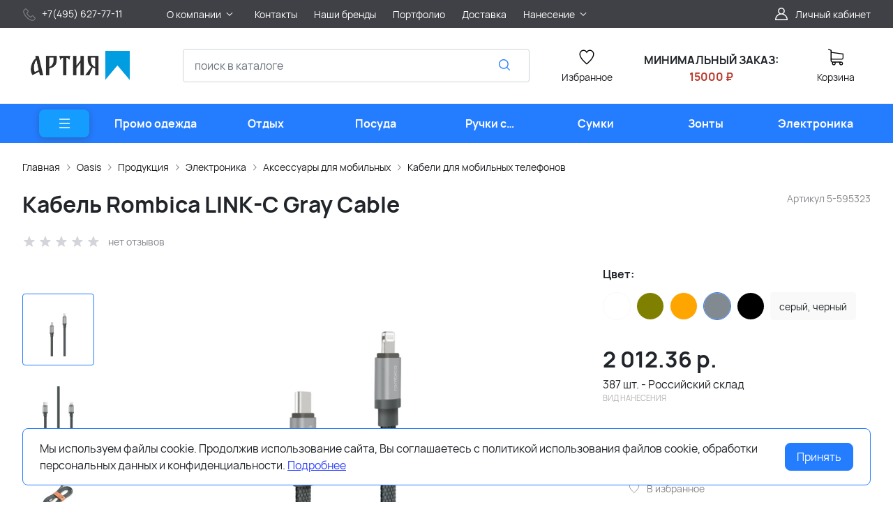

--- FILE ---
content_type: text/html; charset=utf-8
request_url: https://www.artia.ru/product/kabel-rombica-link-c-gray-cable-7434/
body_size: 36581
content:
<!DOCTYPE HTML>
<html  lang="ru">
<head >
<title>Кабель Rombica LINK-C Gray Cable :: Кабели для мобильных телефонов :: Аксессуары для мобильных :: Электроника :: Продукция :: Oasis :: Песочница</title>
<meta http-equiv="X-UA-Compatible" content="IE=Edge" >
<meta http-equiv="Content-type" content="text/html; Charset=utf-8" >
<meta name="keywords" content="Кабель Rombica LINK-C Gray Cable,5-595323,Кабели для мобильных телефонов,Аксессуары для мобильных,Электроника,Продукция,Oasis,Песочница" >
<meta name="description" content="- Плетеная оплетка - Оптимальная длина - Металлические коннекторы - Синхронизация и передача данных - Совместимость с обновлениями лицензионного ПО - Длина 1.5 м" >
<meta name="yandex-verification" content="3965e8a33ccc4111" >
<meta name="google-site-verification" content="JjsizmcJc5VJraq2HPgsd_aIin5O51Rh_Z4KFV2DUak" >
<meta name="yandex-verification" content="d68e444b91791cde" >
<meta name="viewport" content="width=device-width, initial-scale=1, maximum-scale=1" >


<link type="image/png" href="/storage/favicon/e4a022d447aaaf0896849ea870d53e0c.png"  rel="icon">
<link  href="/cache/resource/min_css/1190968251.css?t1625666930"  rel="stylesheet">
<link type="font/woff2" href="/templates/amazing/resource/css/fonts/Manrope-Bold.woff2"  rel="preload" as="font" crossorigin="anonymous">
<link type="font/woff2" href="/templates/amazing/resource/css/fonts/Manrope-Regular.woff2"  rel="preload" as="font" crossorigin="anonymous">
<link  href="/cache/resource/min_css/1754746030.css?t1733482138"  rel="stylesheet">
<link  href="https://www.artia.ru/product/kabel-rombica-link-c-gray-cable-7434/"  rel="canonical">

<script>
    window.global = {"baseLang":"ru","lang":"ru","folder":"","telephonyOffsetBottom":"0","favoriteProducts":[],"compareProducts":[],"cartProducts":[]};
</script>

<script  src="/cache/resource/min_js/3013145343.js?t1665247671"></script>

<script type="application/ld+json">{"@context":"https://schema.org/","@type":"Product","name":"Кабель Rombica LINK-C Gray Cable","description":null,"offers":{"@type":"Offer","price":"2012.36","priceCurrency":"RUB","itemCondition":"https://schema.org/NewCondition","availability":"https://schema.org/InStock"},"brand":{"@type":"Brand","name":"Rombica"},"image":["https://www.artia.ru/storage/photo/resized/xy_1500x1500/a/y4msxkcpd0j4e6w_1a9ba13f.jpg.webp","https://www.artia.ru/storage/photo/resized/xy_1500x1500/c/g6brhibdxtretfd_c67a73ff.jpg.webp","https://www.artia.ru/storage/photo/resized/xy_1500x1500/i/enpcpvc66pzl2ox_8fb530cf.jpg.webp","https://www.artia.ru/storage/photo/resized/xy_1500x1500/f/hpi1wnfsabuwv9a_8e350384.jpg.webp","https://www.artia.ru/storage/photo/resized/xy_1500x1500/b/sac09usg8f50weg_ec7a063e.jpg.webp","https://www.artia.ru/storage/photo/resized/xy_1500x1500/g/ydkfe8hcwzubj5x_743b88e8.jpg.webp","https://www.artia.ru/storage/photo/resized/xy_1500x1500/i/aywnwj3yffw1060_35cd9b27.jpg.webp","https://www.artia.ru/storage/photo/resized/xy_1500x1500/f/s63jabkjcpyi0q6_3504c5d9.jpg.webp"]}</script><script type="application/ld+json">{"@context":"https://schema.org","@type":"BreadcrumbList","itemListElement":[{"@type":"ListItem","position":1,"name":"Главная","item":"https://www.artia.ru/"},{"@type":"ListItem","position":2,"name":"Oasis","item":"https://www.artia.ru/catalog/sand_oasis/"},{"@type":"ListItem","position":3,"name":"Продукция","item":"https://www.artia.ru/catalog/produkciya-31232/"},{"@type":"ListItem","position":4,"name":"Электроника","item":"https://www.artia.ru/catalog/elektronika-28641/"},{"@type":"ListItem","position":5,"name":"Аксессуары для мобильных","item":"https://www.artia.ru/catalog/aksessuary-dlya-mobilnyh-63997/"},{"@type":"ListItem","position":6,"name":"Кабели для мобильных телефонов","item":"https://www.artia.ru/catalog/kabeli-dlya-mobilnyh-telefonov-13322/"}]}</script>
<style>:root {
--theme-primary: #247cff;
--theme-primary-dark: #1337b6;
--theme-primary-light: #149cff;
--theme-primary-very-light: #f3fbff;
--theme-primary-border: #afe2ff;
--theme-primary-btn-text: #ffffff;
--theme-link: #2f44ff;
--theme-link-hover: #247cff;

--theme-menubar-bg: #404147;
--theme-menubar-link: #ffffff;

--theme-footer-bg: #333333;
--theme-subfooter-bg: #1b1b1f;
--theme-footer-link: #ffffff;
--theme-footer-text: #ffffff;
}</style><meta charset="utf-8">
<link rel="apple-touch-icon" sizes="120x120" href="/apple-touch-icon.png">
<link rel="icon" type="image/png" sizes="32x32" href="/favicon-32x32.png">
<link rel="icon" type="image/png" sizes="16x16" href="/favicon-16x16.png">
<link rel="manifest" href="/site.webmanifest">
<link rel="mask-icon" href="/safari-pinned-tab.svg" color="#5bbad5">
<meta name="msapplication-TileColor" content="#da532c">
<meta name="theme-color" content="#ffffff">
<script src="//code.jivo.ru/widget/iRAn1TsqoD" async></script>
</head>
<body class=" container_large" data-sticky-header="sticky_up" >
    

        <header class="head">            <div class="head__inner" >
            
                            
        
        
        <div class="head-bar">
    <div class="container">
                
    <div class="row g-4 align-items-center" >                            
        
        
                
    <div class="col-lg-2" >                            
        
        
                    <ul class="footer-contacts">
            <li>
            <a href="tel:+74956277711">
                <span class="footer-contacts__icon">
                    <img src="/templates/amazing/resource/img/icons/phone.svg" width="20" height="20" loading="lazy" alt="">
                </span>
                <span class="ms-2">+7(495) 627-77-11</span>
            </a>
        </li>
        </ul>
    

    </div>
        
    <div class="d-flex col justify-content-center justify-content-lg-start justify-content-xl-start d-flex" >                            
        
        
                        <ul class="head-bar__menu">
                                <li>
                <a class="head-bar__link" href="#" data-bs-toggle="dropdown" data-bs-reference="parent" >
                    <span>О компании</span>
                                            <svg width="16" height="16" viewBox="0 0 16 16" xmlns="http://www.w3.org/2000/svg">
                            <path fill-rule="evenodd" clip-rule="evenodd"
                                  d="M3.8193 6.14645C4.02237 5.95118 4.35162 5.95118 4.55469 6.14645L8.00033 9.45956L11.446 6.14645C11.649 5.95118 11.9783 5.95118 12.1814 6.14645C12.3844 6.34171 12.3844 6.65829 12.1814 6.85355L8.36802 10.5202C8.16495 10.7155 7.8357 10.7155 7.63263 10.5202L3.8193 6.85355C3.61622 6.65829 3.61622 6.34171 3.8193 6.14645Z"/>
                        </svg>
                                    </a>
                                    <ul class="dropdown-menu head-bar__dropdown">
                                                    <li><a class="dropdown-item" href="/o-kompanii/documents/">Документы</a></li>
                                                    <li><a class="dropdown-item" href="https://www.artia.ru/about/">Наша история</a></li>
                                                    <li><a class="dropdown-item" href="/policy/">Политика конфиденциальности</a></li>
                                            </ul>
                            </li>
                                <li>
                <a class="head-bar__link" href="/contacts/" >
                    <span>Контакты</span>
                                    </a>
                            </li>
                                <li>
                <a class="head-bar__link" href="/brand/all/" >
                    <span>Наши бренды</span>
                                    </a>
                            </li>
                                <li>
                <a class="head-bar__link" href="https://www.instagram.com/artia.ru/" target="_blank">
                    <span>Портфолио</span>
                                    </a>
                            </li>
                                <li>
                <a class="head-bar__link" href="/delivery/" >
                    <span>Доставка</span>
                                    </a>
                            </li>
                                <li>
                <a class="head-bar__link" href="#" data-bs-toggle="dropdown" data-bs-reference="parent" >
                    <span>Нанесение</span>
                                            <svg width="16" height="16" viewBox="0 0 16 16" xmlns="http://www.w3.org/2000/svg">
                            <path fill-rule="evenodd" clip-rule="evenodd"
                                  d="M3.8193 6.14645C4.02237 5.95118 4.35162 5.95118 4.55469 6.14645L8.00033 9.45956L11.446 6.14645C11.649 5.95118 11.9783 5.95118 12.1814 6.14645C12.3844 6.34171 12.3844 6.65829 12.1814 6.85355L8.36802 10.5202C8.16495 10.7155 7.8357 10.7155 7.63263 10.5202L3.8193 6.85355C3.61622 6.65829 3.61622 6.34171 3.8193 6.14645Z"/>
                        </svg>
                                    </a>
                                    <ul class="dropdown-menu head-bar__dropdown">
                                                    <li><a class="dropdown-item" href="https://www.artia.ru/text-print/uv-print/">УФ-Печать</a></li>
                                                    <li><a class="dropdown-item" href="https://www.artia.ru/text-print/screen-printing/">Трафаретная печать</a></li>
                                                    <li><a class="dropdown-item" href="https://www.artia.ru/text-print/uvdtd-uf-dtf-pechat/">УФ-ДТФ печать</a></li>
                                                    <li><a class="dropdown-item" href="https://www.artia.ru/text-print/engraving/">Гравировка</a></li>
                                                    <li><a class="dropdown-item" href="https://www.artia.ru/text-print/dtf-polnocvetnaya-pechat-s-transferom/">ДТФ печать</a></li>
                                                    <li><a class="dropdown-item" href="https://www.artia.ru/text-print/tampo/">Тампопечать</a></li>
                                                    <li><a class="dropdown-item" href="https://www.artia.ru/text-print/stamping/">Тиснение</a></li>
                                                    <li><a class="dropdown-item" href="https://www.artia.ru/text-print/digital-printing/">Цифровая печать</a></li>
                                                    <li><a class="dropdown-item" href="https://www.artia.ru/text-print/schild/">Шильд</a></li>
                                            </ul>
                            </li>
            </ul>

    

    </div>
        
    <div class="d-flex col-2 col-xl-3 justify-content-end d-flex" >                            
        
        
                            <a href="#" class="head-bar__link" data-bs-toggle="dropdown" data-bs-reference="parent">
        <svg width="24" height="24" viewBox="0 0 24 24" fill="none" xmlns="http://www.w3.org/2000/svg">
            <path d="M18.364 13.9275C17.3671 12.9306 16.1774 12.1969 14.8791 11.76C16.0764 10.8752 16.8543 9.45393 16.8543 7.85428C16.8543 5.17762 14.6767 3 12 3C9.32332 3 7.1457 5.17762 7.1457 7.85428C7.1457 9.45396 7.92364 10.8752 9.12089 11.76C7.82264 12.1968 6.63295 12.9306 5.63602 13.9275C3.93618 15.6274 3 17.8875 3 20.2915C3 20.6828 3.31722 21 3.70854 21H20.2915C20.6828 21 21 20.6828 21 20.2915C21 17.8875 20.0639 15.6274 18.364 13.9275ZM8.56285 7.85428C8.56285 5.959 10.1047 4.41712 12.0001 4.41712C13.8954 4.41712 15.4373 5.959 15.4373 7.85428C15.4373 9.74956 13.8954 11.2914 12.0001 11.2914C10.1047 11.2915 8.56285 9.74956 8.56285 7.85428ZM4.44995 19.5829C4.80834 15.7326 8.05769 12.7086 12 12.7086C15.9423 12.7086 19.1917 15.7326 19.5501 19.5829H4.44995Z" />
        </svg>
        <span class="ms-2">Личный кабинет</span>
    </a>
    <ul class="dropdown-menu head-bar__dropdown dropdown-menu-end">
        <li><a class="dropdown-item rs-in-dialog" href="/auth/?referer=%252Fproduct%252Fkabel-rombica-link-c-gray-cable-7434%252F">Вход</a></li>
        <li><a class="dropdown-item rs-in-dialog" href="/register/?referer=%252Fproduct%252Fkabel-rombica-link-c-gray-cable-7434%252F">Регистрация</a></li>
    </ul>

    

    </div>


    </div>

    </div>
</div><div class="head-main">
    <div class="container">
                
    <div class="row gx-3 gy-2 gx-xl-5 align-items-center" >                            
        
        
                
    <div class="col-sm-auto head-logo me-xxl-6" >                            
        
        
                        <div class="text-center">
        <a href="/">
            <img class="logo logo_without-desc"
                 src="/templates/amazing/resource/img/icons/logo_header.png" alt="artia.ru">
        </a>
    </div>

            <div class="ms-4 d-lg-none d-flex">
            
            <a class="head-mob-link" href="tel:+74956277711">
        <img src="/templates/amazing/resource/img/icons/phone-head.svg" alt="Позвонить">
    </a>
            <a class="ms-3 head-mob-link rs-in-dialog" data-href="/affiliate-front-affiliates/">
            <img src="/templates/amazing/resource/img/icons/location.svg" alt="Выбрать город">
        </a>
    </div>
    

    </div>
        
    <div class="col-auto d-none d-lg-block" >                            
        
        
                    
    

    </div>
        
    <div class="d-flex col-12 col-sm align-items-center" >                            
        
        
                    
<form class="head-search rs-search-line" action="/catalog/all/" method="GET">
    <input type="text" class="form-control " placeholder="поиск в каталоге" name="query" value="" autocomplete="off" data-source-url="/catalog-block-searchline/?sldo=ajaxSearchItems&_block_id=1795">
    <div class="head-search__dropdown rs-autocomplete-result"></div>
    <button type="button" class="head-search__clear rs-autocomplete-clear d-none">
        <img src="/templates/amazing/resource/img/icons/close.svg" alt="">
    </button>
    <button class="head-search__btn" type="submit">
        <svg width="24" height="24" viewBox="0 0 24 24" xmlns="http://www.w3.org/2000/svg">
            <path d="M10.8885 4C7.09202 4 4 7.092 4 10.8885C4 14.685 7.09202 17.7771 10.8885 17.7771C12.5475 17.7771 14.0726 17.1894 15.2633 16.2077H15.2703L18.8604 19.8048C19.1207 20.0651 19.5444 20.0651 19.8048 19.8048C20.0651 19.5444 20.0651 19.1276 19.8048 18.8673L16.2008 15.2703C16.2019 15.2681 16.1997 15.2647 16.2008 15.2634C17.1825 14.0727 17.7771 12.5476 17.7771 10.8886C17.7771 7.09207 14.6851 4.00007 10.8885 4.00007L10.8885 4ZM10.8885 5.33327C13.9645 5.33327 16.4438 7.81256 16.4438 10.8885C16.4438 13.9645 13.9645 16.4438 10.8885 16.4438C7.81258 16.4438 5.33327 13.9645 5.33327 10.8885C5.33327 7.81256 7.81258 5.33327 10.8885 5.33327Z"/>
        </svg>
    </button>
</form>
            <a role="button" data-id="offcanvas-menu" data-extra-class="offcanvas-multilevel" class="head-menu d-lg-none offcanvas-open"
   data-load-url="/category/?referer=%2Fproduct%2Fkabel-rombica-link-c-gray-cable-7434%2F">
    <svg width="24" height="24" viewBox="0 0 24 24" xmlns="http://www.w3.org/2000/svg">
        <path fill-rule="evenodd" clip-rule="evenodd"
              d="M4.75 6C4.75 5.58579 5.08579 5.25 5.5 5.25H19.5C19.9142 5.25 20.25 5.58579 20.25 6C20.25 6.41421 19.9142 6.75 19.5 6.75H5.5C5.08579 6.75 4.75 6.41421 4.75 6ZM4.75 12C4.75 11.5858 5.08579 11.25 5.5 11.25H19.5C19.9142 11.25 20.25 11.5858 20.25 12C20.25 12.4142 19.9142 12.75 19.5 12.75H5.5C5.08579 12.75 4.75 12.4142 4.75 12ZM4.75 18C4.75 17.5858 5.08579 17.25 5.5 17.25H19.5C19.9142 17.25 20.25 17.5858 20.25 18C20.25 18.4142 19.9142 18.75 19.5 18.75H5.5C5.08579 18.75 4.75 18.4142 4.75 18Z"/>
    </svg>
</a>
    

    </div>
        
    <div class="col-auto d-none d-lg-block" >                            
        
        
                        
    <a class="head-icon-link rs-favorite-block"
       href="/favorite/" data-favorite-url="/favorite/">
        <span class="position-relative">
            <svg width="24" height="24" viewBox="0 0 24 24" xmlns="http://www.w3.org/2000/svg">
                <path d="M16.5753 1.5C14.7876 1.5 13.1142 2.34796 12 3.76871C10.8858 2.34791 9.2124 1.5 7.42468 1.5C4.15782 1.5 1.5 4.28439 1.5 7.70694C1.5 10.3869 3.02538 13.4868 6.03369 16.9203C8.34882 19.5627 10.8673 21.6086 11.584 22.1727L11.9999 22.5L12.4157 22.1727C13.1324 21.6086 15.651 19.5628 17.9662 16.9204C20.9746 13.4869 22.5 10.387 22.5 7.70694C22.5 4.28439 19.8422 1.5 16.5753 1.5ZM16.9461 15.9395C15.0419 18.1128 12.9931 19.8697 11.9999 20.6794C11.0066 19.8697 8.958 18.1128 7.05374 15.9394C4.32628 12.8264 2.88462 9.97966 2.88462 7.70694C2.88462 5.08429 4.92129 2.95058 7.42468 2.95058C9.07209 2.95058 10.5932 3.89123 11.3945 5.40549L12 6.54981L12.6055 5.40549C13.4067 3.89128 14.9279 2.95058 16.5753 2.95058C19.0787 2.95058 21.1154 5.08424 21.1154 7.70694C21.1154 9.97975 19.6737 12.8265 16.9461 15.9395Z"/>
            </svg>
            <span class="label-count rs-favorite-items-count">0</span>
        </span>
        <div class="mt-2">Избранное</div>
    </a>

    

    </div>
        
    <div class="col-auto d-none d-lg-block" >                            
        
        
                    
            <p style="text-align: center;"><br /><strong>МИНИМАЛЬНЫЙ ЗАКАЗ:</strong><br /><span style="color: #ba372a;"><strong>15000 ₽</strong></span></p>
    

    </div>
        
    <div class="col-auto d-none d-lg-block" >                            
        
        
                    


<a class="cart head-icon-link  rs-cart-block "
   id="rs-cart"
   data-redirect="/cart/">
    <span class="position-relative">
        <svg width="24" height="24" viewBox="0 0 24 24" xmlns="http://www.w3.org/2000/svg">
            <path d="M7.27003 15.5874H20.3143C21.7934 15.5874 23 14.3807 23 12.9016V7.41341C23 7.40855 23 7.39881 23 7.39395C23 7.37935 23 7.36962 23 7.35503C23 7.3453 23 7.33556 22.9951 7.32583C22.9951 7.3161 22.9903 7.30151 22.9903 7.29178C22.9903 7.28204 22.9854 7.27231 22.9854 7.26258C22.9805 7.25285 22.9805 7.24312 22.9757 7.22852C22.9708 7.21879 22.9708 7.20906 22.9659 7.19933C22.9611 7.1896 22.9611 7.17987 22.9562 7.17014C22.9513 7.16041 22.9465 7.15068 22.9416 7.13608C22.9368 7.12635 22.9319 7.11662 22.927 7.11175C22.9222 7.10202 22.9173 7.09229 22.9124 7.08256C22.9076 7.07283 22.9027 7.06797 22.8978 7.05823C22.893 7.0485 22.8832 7.03877 22.8784 7.02904C22.8735 7.01931 22.8686 7.01445 22.8589 7.00471C22.854 6.99498 22.8443 6.99012 22.8394 6.98039C22.8346 6.97066 22.8248 6.96579 22.82 6.95606C22.8151 6.94633 22.8054 6.94146 22.8005 6.9366C22.7908 6.92687 22.7859 6.922 22.7762 6.91227C22.7665 6.90741 22.7616 6.89768 22.7519 6.89281C22.7421 6.88794 22.7324 6.87821 22.7227 6.87335C22.7129 6.86848 22.7081 6.86362 22.6983 6.85875C22.6886 6.85389 22.6789 6.84902 22.6692 6.83929C22.6594 6.83442 22.6497 6.82956 22.64 6.82469C22.6302 6.81983 22.6205 6.81496 22.6108 6.8101C22.601 6.80523 22.5913 6.80037 22.5816 6.7955C22.5718 6.79064 22.5621 6.79063 22.5524 6.78577C22.5427 6.7809 22.5281 6.77604 22.5183 6.77604C22.5086 6.77604 22.4989 6.77117 22.494 6.77117C22.4794 6.76631 22.4697 6.76631 22.4551 6.76631C22.4502 6.76631 22.4453 6.76144 22.4356 6.76144L5.90284 4.47955V2.17333C5.90284 2.149 5.90284 2.12468 5.89798 2.10522C5.89798 2.10035 5.89798 2.09548 5.89311 2.08575C5.89311 2.07116 5.88825 2.05656 5.88825 2.04196C5.88338 2.02737 5.88338 2.01764 5.87852 2.00304C5.87852 1.99331 5.87365 1.98844 5.87365 1.97871C5.86879 1.96412 5.86392 1.94952 5.85905 1.93492C5.85905 1.93006 5.85419 1.92033 5.85419 1.91546C5.84932 1.90087 5.84446 1.89114 5.83473 1.87654C5.82986 1.87167 5.82986 1.86194 5.825 1.85708C5.82013 1.84735 5.81527 1.83762 5.80553 1.82789C5.80067 1.81815 5.7958 1.81329 5.79094 1.80356C5.78607 1.79383 5.78121 1.78896 5.77634 1.77923C5.77148 1.7695 5.76175 1.75977 5.75688 1.75004C5.75202 1.74517 5.74715 1.74031 5.74228 1.73544C5.73255 1.72571 5.72282 1.71598 5.71309 1.70625C5.70823 1.70138 5.70336 1.69652 5.69849 1.69165C5.68876 1.68192 5.67903 1.67219 5.66444 1.66246C5.65957 1.65759 5.64984 1.65273 5.64498 1.64786C5.63524 1.63813 5.62551 1.63327 5.61578 1.62354C5.60119 1.61381 5.58659 1.60407 5.57686 1.59921C5.57199 1.59434 5.56713 1.59434 5.56226 1.58948C5.5428 1.57975 5.51847 1.57002 5.49901 1.56029L1.91318 0.0519994C1.57747 -0.0890984 1.1931 0.0665957 1.052 0.402311C0.910902 0.738027 1.0666 1.1224 1.40231 1.26349L4.58431 2.60636V5.58401V6.05595V9.67584V12.9114V16.9983C4.58431 18.3607 5.60605 19.4894 6.92459 19.6597C6.68618 20.0587 6.54508 20.5258 6.54508 21.022C6.54508 22.4865 7.73711 23.6737 9.19675 23.6737C10.6564 23.6737 11.8484 22.4817 11.8484 21.022C11.8484 20.5355 11.717 20.0733 11.4835 19.6841H17.3901C17.1566 20.0782 17.0252 20.5355 17.0252 21.022C17.0252 22.4865 18.2173 23.6737 19.6769 23.6737C21.1365 23.6737 22.3286 22.4817 22.3286 21.022C22.3286 19.5624 21.1365 18.3704 19.6769 18.3704H7.27003C6.51102 18.3704 5.89798 17.7525 5.89798 16.9983V15.2176C6.29694 15.4511 6.76889 15.5874 7.27003 15.5874ZM10.5396 21.0172C10.5396 21.7567 9.93629 22.3552 9.20161 22.3552C8.46693 22.3552 7.86362 21.7519 7.86362 21.0172C7.86362 20.2825 8.46693 19.6792 9.20161 19.6792C9.93629 19.6792 10.5396 20.2776 10.5396 21.0172ZM21.0198 21.0172C21.0198 21.7567 20.4165 22.3552 19.6818 22.3552C18.9471 22.3552 18.3438 21.7519 18.3438 21.0172C18.3438 20.2825 18.9471 19.6792 19.6818 19.6792C20.4165 19.6792 21.0198 20.2776 21.0198 21.0172ZM20.3143 14.2737H7.27003C6.51102 14.2737 5.89798 13.6558 5.89798 12.9016V9.66611V6.04622V5.80295L21.6863 7.9778V12.8968C21.6863 13.6606 21.0684 14.2737 20.3143 14.2737Z"/>
        </svg>
        <span class="label-count rs-cart-items-count">0</span>
    </span>
    <div class="mt-2">
        <span class="cart__price rs-cart-items-price">0 р.</span>
        <span class="cart__empty-text">Корзина</span>
    </div>
</a>
    

    </div>


    </div>

    </div>
</div><div class="head-catalog d-none d-lg-block">
    <div class="container">
                
                                
        
        
                
    <div class="" >                            
        
        
                    




    <ul class="head-catalog__list">
        <li class="head-catalog__menu-btn">
            <button type="button" class="head-menu dropdown-catalog-btn">
                <svg width="24" height="24" viewBox="0 0 24 24" xmlns="http://www.w3.org/2000/svg">
                    <path fill-rule="evenodd" clip-rule="evenodd"
                          d="M4.75 6C4.75 5.58579 5.08579 5.25 5.5 5.25H19.5C19.9142 5.25 20.25 5.58579 20.25 6C20.25 6.41421 19.9142 6.75 19.5 6.75H5.5C5.08579 6.75 4.75 6.41421 4.75 6ZM4.75 12C4.75 11.5858 5.08579 11.25 5.5 11.25H19.5C19.9142 11.25 20.25 11.5858 20.25 12C20.25 12.4142 19.9142 12.75 19.5 12.75H5.5C5.08579 12.75 4.75 12.4142 4.75 12ZM4.75 18C4.75 17.5858 5.08579 17.25 5.5 17.25H19.5C19.9142 17.25 20.25 17.5858 20.25 18C20.25 18.4142 19.9142 18.75 19.5 18.75H5.5C5.08579 18.75 4.75 18.4142 4.75 18Z"/>
                </svg>
            </button>
        </li>
                                <li class="
    ">
                <a class="head-catalog__link" href="/catalog/promo-odezhda/" 
                   data-bs-toggle="dropdown" data-bs-reference="parent" data-bs-offset="0, 0"><span>Промо одежда</span></a>
                                    <div class="dropdown-menu head-catalog__dropdown">
                        <div class="container">
                            <div class="row g-4 row-cols-3">
                                                                                                    <div><a href="/catalog/futbolki-polo/" >Футболки поло</a></div>
                                                                                                    <div><a href="/catalog/futbolki/" >Футболки</a></div>
                                                                                                    <div><a href="/catalog/kepki-i-beysbolki/" >Кепки и бейсболки</a></div>
                                                                                                    <div><a href="/catalog/vyazanye-komplekty/" >Вязаные комплекты</a></div>
                                                                                                    <div><a href="/catalog/sharfy/" >Шарфы</a></div>
                                                                                                    <div><a href="/catalog/aksessuary/" >Аксессуары</a></div>
                                                                                                    <div><a href="/catalog/tolstovki/" >Толстовки</a></div>
                                                                                                    <div><a href="/catalog/sportivnaya-odezhda/" >Спортивная одежда</a></div>
                                                                                                    <div><a href="/catalog/zhilety/" >Жилеты</a></div>
                                                                                                    <div><a href="/catalog/trikotazhnye-shapki/" >Трикотажные шапки</a></div>
                                                                                                    <div><a href="/catalog/detskaya-odezhda/" >Детская одежда</a></div>
                                                                                                    <div><a href="/catalog/ofisnye-rubashki/" >Офисные рубашки</a></div>
                                                                                                    <div><a href="/catalog/fartuki-s-logotipom/" >Фартуки с логотипом</a></div>
                                                                                                    <div><a href="/catalog/panamy/" >Панамы</a></div>
                                                                                                    <div><a href="/catalog/kurtki/" >Куртки</a></div>
                                                                                                    <div><a href="/catalog/vetrovki/" >Ветровки</a></div>
                                                                                                    <div><a href="/catalog/dzhempery-i-kardigany/" >Джемперы и кардиганы</a></div>
                                                                                                    <div><a href="/catalog/dozhdeviki/" >Дождевики</a></div>
                                                                                                    <div><a href="/catalog/svitshoty-pod-nanesenie-logotipa/" >Свитшоты под нанесение логотипа</a></div>
                                                                                                    <div><a href="/catalog/hudi-pod-nanesenie-logotipa/" >Худи под нанесение логотипа</a></div>
                                                                                                    <div><a href="/catalog/flisovye-kurtki-i-kofty/" >Флисовые куртки и кофты</a></div>
                                                                                                    <div><a href="/catalog/perchatki-i-varezhki-s-logotipom/" >Перчатки и варежки с логотипом</a></div>
                                                                                                    <div><a href="/catalog/elementy-kastomizacii/" >Элементы кастомизации</a></div>
                                                            </div>
                        </div>
                    </div>
                            </li>
                                <li class="
    ">
                <a class="head-catalog__link" href="/catalog/otdyh/" 
                   data-bs-toggle="dropdown" data-bs-reference="parent" data-bs-offset="0, 0"><span>Отдых</span></a>
                                    <div class="dropdown-menu head-catalog__dropdown">
                        <div class="container">
                            <div class="row g-4 row-cols-3">
                                                                                                    <div><a href="/catalog/avtomobilnye-aksessuary/" >Автомобильные аксессуары</a></div>
                                                                                                    <div><a href="/catalog/plyazhnyy-otdyh/" >Пляжный отдых</a></div>
                                                                                                    <div><a href="/catalog/turisticheskie-prinadlezhnosti/" >Туристические принадлежности</a></div>
                                                                                                    <div><a href="/catalog/tovary-dlya-puteshestviy/" >Товары для путешествий</a></div>
                                                                                                    <div><a href="/catalog/igry-i-golovolomki/" >Игры и головоломки</a></div>
                                                                                                    <div><a href="/catalog/instrumenty/" >Инструменты</a></div>
                                                                                                    <div><a href="/catalog/podarki-dlya-dachi/" >Подарки для дачи</a></div>
                                                                                                    <div><a href="/catalog/podushki-pod-sheyu/" >Подушки под шею</a></div>
                                                                                                    <div><a href="/catalog/svetodiodnye-fonariki/" >Светодиодные фонарики</a></div>
                                                                                                    <div><a href="/catalog/bannye-nabory/" >Банные наборы</a></div>
                                                                                                    <div><a href="/catalog/nabory-dlya-piknika-i-barbekyu-s-logotipom/" >Наборы для пикника и барбекю с логотипом</a></div>
                                                                                                    <div><a href="/catalog/multituly-s-logotipom/" >Мультитулы с логотипом</a></div>
                                                                                                    <div><a href="/catalog/skladnye-nozhi-s-logotipom/" >Складные ножи с логотипом</a></div>
                                                            </div>
                        </div>
                    </div>
                            </li>
                                <li class="
    ">
                <a class="head-catalog__link" href="/catalog/posuda/" 
                   data-bs-toggle="dropdown" data-bs-reference="parent" data-bs-offset="0, 0"><span>Посуда</span></a>
                                    <div class="dropdown-menu head-catalog__dropdown">
                        <div class="container">
                            <div class="row g-4 row-cols-3">
                                                                                                    <div><a href="/catalog/zavarochnye-chayniki/" >Заварочные чайники</a></div>
                                                                                                    <div><a href="/catalog/bokaly/" >Бокалы</a></div>
                                                                                                    <div><a href="/catalog/predmety-servirovki/" >Предметы сервировки</a></div>
                                                                                                    <div><a href="/catalog/butylki-dlya-vody/" >Бутылки для воды</a></div>
                                                                                                    <div><a href="/catalog/kruzhki/" >Кружки</a></div>
                                                                                                    <div><a href="/catalog/barnye-aksessuary/" >Барные аксессуары</a></div>
                                                                                                    <div><a href="/catalog/kofeynye-nabory/" >Кофейные наборы</a></div>
                                                                                                    <div><a href="/catalog/chaynye-nabory/" >Чайные наборы</a></div>
                                                                                                    <div><a href="/catalog/termokruzhki-s-logotipom/" >Термокружки с логотипом</a></div>
                                                                                                    <div><a href="/catalog/stolovye-tarelki/" >Столовые тарелки</a></div>
                                                                                                    <div><a href="/catalog/termosy-s-logotipom/" >Термосы с логотипом</a></div>
                                                                                                    <div><a href="/catalog/kuhonnye-prinadlezhnosti/" >Кухонные принадлежности</a></div>
                                                                                                    <div><a href="/catalog/razdelochnye-doski/" >Разделочные доски</a></div>
                                                                                                    <div><a href="/catalog/kuvshiny-i-grafiny/" >Кувшины и графины</a></div>
                                                                                                    <div><a href="/catalog/melnicy-dlya-speciy/" >Мельницы для специй</a></div>
                                                                                                    <div><a href="/catalog/pivnye-bokaly-s-logotipom/" >Пивные бокалы с логотипом</a></div>
                                                                                                    <div><a href="/catalog/ryumki-s-logotipom/" >Рюмки с логотипом</a></div>
                                                                                                    <div><a href="/catalog/lanch-boksy/" >Ланч-боксы</a></div>
                                                                                                    <div><a href="/catalog/mnogorazovye-stakany-s-kryshkoy/" >Многоразовые стаканы с крышкой</a></div>
                                                                                                    <div><a href="/catalog/stakany/" >Стаканы</a></div>
                                                                                                    <div><a href="/catalog/kostery-s-logotipom/" >Костеры с логотипом</a></div>
                                                                                                    <div><a href="/catalog/termosy-dlya-edy/" >Термосы для еды</a></div>
                                                            </div>
                        </div>
                    </div>
                            </li>
                                <li class="
    ">
                <a class="head-catalog__link" href="/catalog/ruchki-s-logotipom/" 
                   data-bs-toggle="dropdown" data-bs-reference="parent" data-bs-offset="0, 0"><span>Ручки с логотипом</span></a>
                                    <div class="dropdown-menu head-catalog__dropdown">
                        <div class="container">
                            <div class="row g-4 row-cols-3">
                                                                                                    <div><a href="/catalog/futlyary-dlya-ruchek/" >Футляры для ручек</a></div>
                                                                                                    <div><a href="/catalog/tekstovydeliteli/" >Текстовыделители</a></div>
                                                                                                    <div><a href="/catalog/metallicheskie-ruchki-s-logotipom/" >Металлические ручки с логотипом</a></div>
                                                                                                    <div><a href="/catalog/bumazhnye-i-eko-ruchki-s-logotipom/" >Бумажные и эко ручки с логотипом</a></div>
                                                                                                    <div><a href="/catalog/karandashi-s-logotipom/" >Карандаши с логотипом</a></div>
                                                                                                    <div><a href="/catalog/nabory-s-ruchkami-pod-logotip/" >Наборы с ручками под логотип</a></div>
                                                                                                    <div><a href="/catalog/plastikovye-ruchki-s-logotipom/" >Пластиковые ручки с логотипом</a></div>
                                                            </div>
                        </div>
                    </div>
                            </li>
                                <li class="
    ">
                <a class="head-catalog__link" href="/catalog/sumki/" 
                   data-bs-toggle="dropdown" data-bs-reference="parent" data-bs-offset="0, 0"><span>Сумки</span></a>
                                    <div class="dropdown-menu head-catalog__dropdown">
                        <div class="container">
                            <div class="row g-4 row-cols-3">
                                                                                                    <div><a href="/catalog/sumki-dlya-piknika/" >Сумки для пикника</a></div>
                                                                                                    <div><a href="/catalog/ryukzaki/" >Рюкзаки</a></div>
                                                                                                    <div><a href="/catalog/sumki-dlya-noutbuka/" >Сумки для ноутбука</a></div>
                                                                                                    <div><a href="/catalog/dorozhnye-sumki/" >Дорожные сумки</a></div>
                                                                                                    <div><a href="/catalog/sumki-dlya-dokumentov/" >Сумки для документов</a></div>
                                                                                                    <div><a href="/catalog/poyasnye-sumki/" >Поясные сумки</a></div>
                                                                                                    <div><a href="/catalog/shopery-s-logotipom/" >Шоперы с логотипом</a></div>
                                                                                                    <div><a href="/catalog/sumki-cherez-plecho-s-logotipom/" >Сумки через плечо с логотипом</a></div>
                                                                                                    <div><a href="/catalog/nesessery-i-kosmetichki/" >Несессеры и косметички</a></div>
                                                            </div>
                        </div>
                    </div>
                            </li>
                                <li class="
    d-none d-xl-block">
                <a class="head-catalog__link" href="/catalog/zonty/" 
                   data-bs-toggle="dropdown" data-bs-reference="parent" data-bs-offset="0, 0"><span>Зонты</span></a>
                                    <div class="dropdown-menu head-catalog__dropdown">
                        <div class="container">
                            <div class="row g-4 row-cols-3">
                                                                                                    <div><a href="/catalog/neobychnye-i-originalnye-zonty/" >Необычные и оригинальные зонты</a></div>
                                                                                                    <div><a href="/catalog/zonty-trosti/" >Зонты трости</a></div>
                                                                                                    <div><a href="/catalog/skladnye-zonty/" >Складные зонты</a></div>
                                                            </div>
                        </div>
                    </div>
                            </li>
                                <li class="
    d-none d-xl-block">
                <a class="head-catalog__link" href="/catalog/elektronika/" 
                   data-bs-toggle="dropdown" data-bs-reference="parent" data-bs-offset="0, 0"><span>Электроника</span></a>
                                    <div class="dropdown-menu head-catalog__dropdown">
                        <div class="container">
                            <div class="row g-4 row-cols-3">
                                                                                                    <div><a href="/catalog/zaryadnye-ustroystva-i-adaptery/" >Зарядные устройства и адаптеры</a></div>
                                                                                                    <div><a href="/catalog/kompyuternye-i-mobilnye-aksessuary/" >Компьютерные и мобильные аксессуары</a></div>
                                                                                                    <div><a href="/catalog/vneshnie-zhestkie-diski/" >Внешние жесткие диски</a></div>
                                                                                                    <div><a href="/catalog/portativnye-kolonki/" >Портативные колонки</a></div>
                                                                                                    <div><a href="/catalog/bytovaya-tehnika/" >Бытовая техника</a></div>
                                                                                                    <div><a href="/catalog/vneshnie-akkumulyatory/" >Внешние аккумуляторы</a></div>
                                                                                                    <div><a href="/catalog/fleshki/" >Флешки</a></div>
                                                                                                    <div><a href="/catalog/naushniki/" >Наушники</a></div>
                                                                                                    <div><a href="/catalog/lampy-i-svetilniki/" >Лампы и светильники</a></div>
                                                                                                    <div><a href="/catalog/uvlazhniteli-vozduha-s-logotipom/" >Увлажнители воздуха с логотипом</a></div>
                                                            </div>
                        </div>
                    </div>
                            </li>
                                <li class="
    d-none d-xxl-block">
                <a class="head-catalog__link" href="/catalog/ezhednevniki-i-bloknoty/" 
                   data-bs-toggle="dropdown" data-bs-reference="parent" data-bs-offset="0, 0"><span>Ежедневники и блокноты</span></a>
                                    <div class="dropdown-menu head-catalog__dropdown">
                        <div class="container">
                            <div class="row g-4 row-cols-3">
                                                                                                    <div><a href="/catalog/ezhednevniki-s-logotipom/" >Ежедневники с логотипом</a></div>
                                                                                                    <div><a href="/catalog/bloknoty-s-logotipom/" >Блокноты с логотипом</a></div>
                                                                                                    <div><a href="/catalog/ezhenedelniki-s-logotipom/" >Еженедельники с логотипом</a></div>
                                                                                                    <div><a href="/catalog/planingi-s-logotipom/" >Планинги с логотипом</a></div>
                                                                                                    <div><a href="/catalog/nabory-s-ezhednevnikami/" >Наборы с ежедневниками</a></div>
                                                                                                    <div><a href="/catalog/upakovka-dlya-ezhednevnikov/" >Упаковка для ежедневников</a></div>
                                                            </div>
                        </div>
                    </div>
                            </li>
                                <li class="
    d-none ">
                <a class="head-catalog__link" href="/catalog/korporativnye-podarki/" 
                   data-bs-toggle="dropdown" data-bs-reference="parent" data-bs-offset="0, 0"><span>Корпоративные подарки</span></a>
                                    <div class="dropdown-menu head-catalog__dropdown">
                        <div class="container">
                            <div class="row g-4 row-cols-3">
                                                                                                    <div><a href="/catalog/svetootrazhateli/" >Светоотражатели</a></div>
                                                                                                    <div><a href="/catalog/antistressy/" >Антистрессы</a></div>
                                                                                                    <div><a href="/catalog/zazhigalki/" >Зажигалки c логотипом</a></div>
                                                                                                    <div><a href="/catalog/brelki-s-logotipom/" >Брелки с логотипом</a></div>
                                                                                                    <div><a href="/catalog/nastolnye-aksessuary/" >Настольные аксессуары</a></div>
                                                                                                    <div><a href="/catalog/papki-portfeli/" >Папки, портфели</a></div>
                                                                                                    <div><a href="/catalog/dorozhnye-organayzery/" >Дорожные органайзеры</a></div>
                                                                                                    <div><a href="/catalog/chehly-dlya-kart/" >Чехлы для карт</a></div>
                                                                                                    <div><a href="/catalog/koshelki/" >Кошельки</a></div>
                                                                                                    <div><a href="/catalog/vizitnicy/" >Визитницы</a></div>
                                                                                                    <div><a href="/catalog/oblozhki-dlya-dokumentov/" >Обложки для документов</a></div>
                                                                                                    <div><a href="/catalog/podarochnye-knigi/" >Подарочные книги</a></div>
                                                                                                    <div><a href="/catalog/klyuchnicy-s-logotipom/" >Ключницы с логотипом</a></div>
                                                                                                    <div><a href="/catalog/sredstva-individualnoy-zaschity/" >Средства индивидуальной защиты</a></div>
                                                                                                    <div><a href="/catalog/sladkie-podarki-s-logotipom/" >Сладкие подарки с логотипом</a></div>
                                                                                                    <div><a href="/catalog/kancelyarskie-prinadlezhnosti/" >Канцелярские принадлежности</a></div>
                                                                                                    <div><a href="/catalog/beydzhi-i-aksessuary/" >Бейджи и аксессуары</a></div>
                                                            </div>
                        </div>
                    </div>
                            </li>
                                <li class="
    d-none ">
                <a class="head-catalog__link" href="/catalog/nagradnaya-produkciya/" 
                   data-bs-toggle="dropdown" data-bs-reference="parent" data-bs-offset="0, 0"><span>Наградная продукция</span></a>
                                    <div class="dropdown-menu head-catalog__dropdown">
                        <div class="container">
                            <div class="row g-4 row-cols-3">
                                                                                                    <div><a href="/catalog/nagradnye-stely/" >Наградные стелы</a></div>
                                                                                                    <div><a href="/catalog/nagradnye-plaketki-i-panno/" >Наградные плакетки и панно</a></div>
                                                                                                    <div><a href="/catalog/medali/" >Медали</a></div>
                                                                                                    <div><a href="/catalog/kubki/" >Кубки</a></div>
                                                            </div>
                        </div>
                    </div>
                            </li>
                                <li class="
    d-none ">
                <a class="head-catalog__link" href="/catalog/pos-materials/" 
                   data-bs-toggle="dropdown" data-bs-reference="parent" data-bs-offset="0, 0"><span>POS продукция</span></a>
                                    <div class="dropdown-menu head-catalog__dropdown">
                        <div class="container">
                            <div class="row g-4 row-cols-3">
                                                                                                    <div><a href="/catalog/plastikovye-monetnicy/" >Пластиковые монетницы</a></div>
                                                                                                    <div><a href="/catalog/menuholder/" >Менюхолдеры </a></div>
                                                                                                    <div><a href="/catalog/korobka-dlya-chekov/" >Коробка для чеков</a></div>
                                                            </div>
                        </div>
                    </div>
                            </li>
                                <li class="
    d-none ">
                <a class="head-catalog__link" href="/catalog/upakovka/" 
                   data-bs-toggle="dropdown" data-bs-reference="parent" data-bs-offset="0, 0"><span>Упаковка</span></a>
                                    <div class="dropdown-menu head-catalog__dropdown">
                        <div class="container">
                            <div class="row g-4 row-cols-3">
                                                                                                    <div><a href="/catalog/pakety-pvd/" >Пакеты ПВД с логотипом</a></div>
                                                                                                    <div><a href="/catalog/kraft-pakety-s-ruchkami/" >Крафт пакеты с ручками</a></div>
                                                                                                    <div><a href="/catalog/pakety-zip-lock-s-begunkom/" >Пакеты zip-lock с бегунком</a></div>
                                                                                                    <div><a href="/catalog/biorazlagaemye-pakety/" >Биоразлагаемые пакеты</a></div>
                                                                                                    <div><a href="/catalog/podarochnye-pakety/" >Подарочные пакеты</a></div>
                                                                                                    <div><a href="/catalog/podarochnye-korobki/" >Подарочные коробки</a></div>
                                                                                                    <div><a href="/catalog/zhestyanaya-upakovka/" >Жестяная упаковка</a></div>
                                                                                                    <div><a href="/catalog/podarochnaya-upakovka/" >Подарочная упаковка</a></div>
                                                                                                    <div><a href="/catalog/individualnaya-upakovka/" >Индивидуальная упаковка</a></div>
                                                            </div>
                        </div>
                    </div>
                            </li>
                                <li class="
    d-none ">
                <a class="head-catalog__link" href="/catalog/dom/" 
                   data-bs-toggle="dropdown" data-bs-reference="parent" data-bs-offset="0, 0"><span>Дом</span></a>
                                    <div class="dropdown-menu head-catalog__dropdown">
                        <div class="container">
                            <div class="row g-4 row-cols-3">
                                                                                                    <div><a href="/catalog/igrushki/" >Игрушки</a></div>
                                                                                                    <div><a href="/catalog/interernye-podarki/" >Интерьерные подарки</a></div>
                                                                                                    <div><a href="/catalog/vazy/" >Вазы</a></div>
                                                                                                    <div><a href="/catalog/shkatulki/" >Шкатулки</a></div>
                                                                                                    <div><a href="/catalog/dekorativnye-svechi-i-podsvechniki/" >Декоративные свечи и подсвечники</a></div>
                                                                                                    <div><a href="/catalog/pledy/" >Пледы</a></div>
                                                                                                    <div><a href="/catalog/domashniy-tekstil/" >Домашний текстиль</a></div>
                                                                                                    <div><a href="/catalog/polotenca-s-logotipom/" >Полотенца с логотипом</a></div>
                                                                                                    <div><a href="/catalog/chasy-i-meteostancii/" >Часы и метеостанции</a></div>
                                                                                                    <div><a href="/catalog/salfetki-s-logotipom/" >Салфетки с логотипом</a></div>
                                                                                                    <div><a href="/catalog/skaterti-s-logotipom/" >Скатерти с логотипом</a></div>
                                                                                                    <div><a href="/catalog/prihvatki-s-logotipom/" >Прихватки с логотипом</a></div>
                                                                                                    <div><a href="/catalog/aksessuary-i-sredstva-dlya-uhoda/" >Аксессуары и средства для ухода</a></div>
                                                                                                    <div><a href="/catalog/fotoramki/" >Фоторамки</a></div>
                                                            </div>
                        </div>
                    </div>
                            </li>
                                <li class="
    d-none ">
                <a class="head-catalog__link" href="/catalog/podarochnye-nabory/" 
                   data-bs-toggle="dropdown" data-bs-reference="parent" data-bs-offset="0, 0"><span>Подарочные наборы</span></a>
                                    <div class="dropdown-menu head-catalog__dropdown">
                        <div class="container">
                            <div class="row g-4 row-cols-3">
                                                                                                    <div><a href="/catalog/biznes-nabory/" >Бизнес наборы</a></div>
                                                                                                    <div><a href="/catalog/vinnye-nabory/" >Винные наборы</a></div>
                                                                                                    <div><a href="/catalog/nabory-dlya-syra/" >Наборы для сыра</a></div>
                                                                                                    <div><a href="/catalog/nabory-dlya-vyraschivaniya/" >Наборы для выращивания</a></div>
                                                                                                    <div><a href="/catalog/podarochnye-nabory-s-fleshkami/" >Подарочные наборы с флешками</a></div>
                                                                                                    <div><a href="/catalog/podarochnye-nabory-s-termokruzhkami/" >Подарочные наборы с термокружками</a></div>
                                                                                                    <div><a href="/catalog/podarochnye-nabory-s-kolonkami/" >Подарочные наборы с колонками</a></div>
                                                                                                    <div><a href="/catalog/dorozhnye-nabory-dlya-puteshestviy/" >Дорожные наборы для путешествий</a></div>
                                                                                                    <div><a href="/catalog/podarochnye-nabory-s-akkumulyatorami/" >Подарочные наборы с аккумуляторами</a></div>
                                                                                                    <div><a href="/catalog/podarochnye-nabory-s-knigami/" >Подарочные наборы с книгами</a></div>
                                                                                                    <div><a href="/catalog/podarochnye-nabory-s-multitulami/" >Подарочные наборы с мультитулами</a></div>
                                                                                                    <div><a href="/catalog/podarochnye-nabory-s-pledami/" >Подарочные наборы с пледами</a></div>
                                                                                                    <div><a href="/catalog/podarochnye-nabory-dlya-zhenschin/" >Подарочные наборы для женщин</a></div>
                                                                                                    <div><a href="/catalog/podarochnye-nabory-dlya-muzhchin/" >Подарочные наборы для мужчин</a></div>
                                                                                                    <div><a href="/catalog/podarochnye-nabory-dlya-doma/" >Подарочные наборы для дома</a></div>
                                                                                                    <div><a href="/catalog/sportivnye-nabory/" >Спортивные наборы</a></div>
                                                                                                    <div><a href="/catalog/podarochnye-nabory-izdeliy-iz-kozhi-s-logotipom/" >Подарочные наборы изделий из кожи с логотипом</a></div>
                                                                                                    <div><a href="/catalog/nabory-stakanov-i-kamni-dlya-viski/" >Наборы стаканов и камни для виски</a></div>
                                                                                                    <div><a href="/catalog/nabory-dlya-vyraschivaniya-rasteniy/" >Наборы для выращивания растений</a></div>
                                                                                                    <div><a href="/catalog/podarochnye-nabory-dlya-detey/" >Подарочные наборы для детей</a></div>
                                                            </div>
                        </div>
                    </div>
                            </li>
                                <li class="
    d-none ">
                <a class="head-catalog__link" href="/catalog/suveniry-k-prazdnikam/" 
                   data-bs-toggle="dropdown" data-bs-reference="parent" data-bs-offset="0, 0"><span>Сувениры к праздникам</span></a>
                                    <div class="dropdown-menu head-catalog__dropdown">
                        <div class="container">
                            <div class="row g-4 row-cols-3">
                                                                                                    <div><a href="/catalog/podarki-avtomobilistu/" >Подарки автомобилисту</a></div>
                                                                                                    <div><a href="/catalog/podarki-detyam/" >Подарки детям</a></div>
                                                                                                    <div><a href="/catalog/podarki-ko-dnyu-shahtera/" >Подарки ко Дню шахтера</a></div>
                                                                                                    <div><a href="/catalog/podarki-nachalniku/" >Подарки начальнику</a></div>
                                                                                                    <div><a href="/catalog/podarki-ko-dnyu-energetika/" >Подарки ко Дню энергетика</a></div>
                                                                                                    <div><a href="/catalog/podarki-na-den-metallurga/" >Подарки на День металлурга</a></div>
                                                                                                    <div><a href="/catalog/podarki-voennym/" >Подарки военным</a></div>
                                                                                                    <div><a href="/catalog/podarki-na-den-yurista/" >Подарки на День юриста</a></div>
                                                                                                    <div><a href="/catalog/podarki-na-den-aviacii/" >Подарки на День авиации</a></div>
                                                                                                    <div><a href="/catalog/podarki-na-den-zheleznodorozhnika/" >Подарки на День железнодорожника</a></div>
                                                                                                    <div><a href="/catalog/podarok-kollege/" >Подарок коллеге</a></div>
                                                                                                    <div><a href="/catalog/podarki-ko-dnyu-neftyanika/" >Подарки ко Дню нефтяника</a></div>
                                                                                                    <div><a href="/catalog/podarki-na-den-pobedy/" >Подарки на День Победы</a></div>
                                                                                                    <div><a href="/catalog/podarki-na-den-stroitelya/" >Подарки на День строителя</a></div>
                                                                                                    <div><a href="/catalog/podarki-na-den-uchitelya/" >Подарки на День учителя</a></div>
                                                                                                    <div><a href="/catalog/podarki-na-den-znaniy/" >Подарки на День знаний</a></div>
                                                                                                    <div><a href="/catalog/podarki-moryakam/" >Подарки морякам</a></div>
                                                                                                    <div><a href="/catalog/suveniry-k-23-fevralya/" >Сувениры к 23 февраля</a></div>
                                                                                                    <div><a href="/catalog/podarki-na-den-himika/" >Подарки на День химика</a></div>
                                                                                                    <div><a href="/catalog/podarki-na-den-rossii/" >Подарки на День России</a></div>
                                                                                                    <div><a href="/catalog/eko-podarki/" >Эко-подарки</a></div>
                                                                                                    <div><a href="/catalog/podarki-bankovskomu-rabotniku/" >Подарки банковскому работнику</a></div>
                                                                                                    <div><a href="/catalog/podarki-na-14-fevralya/" >Подарки на 14 февраля</a></div>
                                                                                                    <div><a href="/catalog/podarki-ko-dnyu-elektrosvyazi/" >Подарки ко Дню электросвязи</a></div>
                                                                                                    <div><a href="/catalog/podarki-na-yubiley-kompanii/" >Подарки на юбилей компании</a></div>
                                                                                                    <div><a href="/catalog/podarki-na-den-policii/" >Подарки на День полиции</a></div>
                                                                                                    <div><a href="/catalog/suveniry-k-8-marta/" >Сувениры к 8 марта</a></div>
                                                                                                    <div><a href="/catalog/podarki-na-den-medicinskogo-rabotnika/" >Подарки на День медицинского работника</a></div>
                                                                                                    <div><a href="/catalog/podarki-na-den-geologa/" >Подарки на День геолога</a></div>
                                                                                                    <div><a href="/catalog/podarki-sistemnym-administratoram/" >Подарки системным администраторам</a></div>
                                                                                                    <div><a href="/catalog/podarki-programmistam/" >Подарки программистам</a></div>
                                                                                                    <div><a href="/catalog/podarki-na-den-yurista-3-dekabrya/" >Подарки на День юриста 3 декабря</a></div>
                                                                                                    <div><a href="/catalog/podarki-na-den-rossii-12-iyunya/" >Подарки на День России 12 июня</a></div>
                                                                                                    <div><a href="/catalog/podarki-na-den-rozhdeniya-kompanii/" >Подарки на День рождения компании</a></div>
                                                                                                    <div><a href="/catalog/podarki-na-den-energetika-22-dekabrya/" >Подарки на День энергетика 22 декабря</a></div>
                                                                                                    <div><a href="/catalog/podarki-na-den-uchitelya-5-oktyabrya/" >Подарки на День учителя 5 октября</a></div>
                                                                                                    <div><a href="/catalog/podarki-na-den-policii-milicii-10-noyabrya/" >Подарки на День полиции (милиции) 10 ноября</a></div>
                                                                                                    <div><a href="/catalog/podarki-na-den-bankovskogo-rabotnika-2-dekabrya/" >Подарки на День банковского работника 2 декабря</a></div>
                                                                                                    <div><a href="/catalog/podarki-na-den-znaniy-1-sentyabrya/" >Подарки на День знаний 1 сентября</a></div>
                                                                                                    <div><a href="/catalog/podarki-na-den-elektrosvyazi-17-maya/" >Подарки на День электросвязи 17 мая</a></div>
                                                                                                    <div><a href="/catalog/podarki-na-den-pobedy-9-maya/" >Подарки на День Победы 9 мая</a></div>
                                                            </div>
                        </div>
                    </div>
                            </li>
                                <li class="
    d-none ">
                <a class="head-catalog__link" href="/catalog/korporativnye-podarki-na-novyy-god/" 
                   data-bs-toggle="dropdown" data-bs-reference="parent" data-bs-offset="0, 0"><span>Корпоративные подарки на Новый год</span></a>
                                    <div class="dropdown-menu head-catalog__dropdown">
                        <div class="container">
                            <div class="row g-4 row-cols-3">
                                                                                                    <div><a href="/catalog/novogodnie-nabory/" >Новогодние наборы</a></div>
                                                                                                    <div><a href="/catalog/novogodniy-stol/" >Новогодний стол</a></div>
                                                                                                    <div><a href="/catalog/novogodnie-svechi-i-podsvechniki/" >Новогодние свечи и подсвечники</a></div>
                                                                                                    <div><a href="/catalog/novogodnie-elochnye-igrushki/" >Новогодние елочные игрушки</a></div>
                                                                                                    <div><a href="/catalog/novogodnie-elochnye-shary/" >Новогодние елочные шары</a></div>
                                                                                                    <div><a href="/catalog/aksessuary-i-ukrasheniya-dlya-ofisa-k-novomu-godu/" >Аксессуары и украшения для офиса к новому году</a></div>
                                                                                                    <div><a href="/catalog/novogodnyaya-upakovka-dlya-podarkov/" >Новогодняя упаковка для подарков</a></div>
                                                                                                    <div><a href="/catalog/novogodniy-merch/" >Новогодний мерч</a></div>
                                                                                                    <div><a href="/catalog/podarki-s-simvolom-2022-goda/" >Подарки с символом 2022 года</a></div>
                                                                                                    <div><a href="/catalog/novogodnie-nabory-dlya-tvorchestva/" >Новогодние наборы для творчества</a></div>
                                                                                                    <div><a href="/catalog/originalnye-kalendari/" >Оригинальные календари</a></div>
                                                                                                    <div><a href="/catalog/novogodnie-podushki-i-pledy/" >Новогодние подушки и пледы</a></div>
                                                                                                    <div><a href="/catalog/novogodnie-girlyandy-i-svetilniki/" >Новогодние гирлянды и светильники</a></div>
                                                                                                    <div><a href="/catalog/novogodnyaya-vyazanaya-odezhda/" >Новогодняя вязаная одежда</a></div>
                                                                                                    <div><a href="/catalog/podarki-s-simvolom-2023-goda/" >Подарки с символом 2023 года</a></div>
                                                            </div>
                        </div>
                    </div>
                            </li>
                                <li class="
    d-none ">
                <a class="head-catalog__link" href="/catalog/kollekcii-s-printami/" 
                   data-bs-toggle="dropdown" data-bs-reference="parent" data-bs-offset="0, 0"><span>Коллекции с принтами</span></a>
                                    <div class="dropdown-menu head-catalog__dropdown">
                        <div class="container">
                            <div class="row g-4 row-cols-3">
                                                                                                    <div><a href="/catalog/futbolki-s-printom/" >Футболки с принтом</a></div>
                                                                                                    <div><a href="/catalog/dzhempery-s-printom/" >Джемперы с принтом</a></div>
                                                                                                    <div><a href="/catalog/sumki-s-printom/" >Сумки с принтом</a></div>
                                                                                                    <div><a href="/catalog/kruzhki-s-printom/" >Кружки с принтом</a></div>
                                                                                                    <div><a href="/catalog/plaschi-dozhdeviki-s-printom/" >Плащи-дождевики с принтом</a></div>
                                                                                                    <div><a href="/catalog/beysbolki-i-panamy-s-printom/" >Бейсболки и панамы с принтом</a></div>
                                                                                                    <div><a href="/catalog/originalnye-podarki-s-printom/" >Оригинальные подарки с принтом</a></div>
                                                                                                    <div><a href="/catalog/detskie-futbolki-s-printom/" >Детские футболки с принтом</a></div>
                                                                                                    <div><a href="/catalog/vyazanye-pledy-s-originalnym-risunkom/" >Вязаные пледы с оригинальным рисунком</a></div>
                                                                                                    <div><a href="/catalog/termokruzhki-s-printom/" >Термокружки с принтом</a></div>
                                                                                                    <div><a href="/catalog/ezhednevniki-s-printom/" >Ежедневники с принтом</a></div>
                                                                                                    <div><a href="/catalog/shapki-s-printom/" >Шапки с принтом</a></div>
                                                                                                    <div><a href="/catalog/tematicheskie-podarochnye-nabory/" >Тематические подарочные наборы</a></div>
                                                                                                    <div><a href="/catalog/tolstovki-s-printom/" >Толстовки с принтом</a></div>
                                                                                                    <div><a href="/catalog/sharfy-s-printom/" >Шарфы с принтом</a></div>
                                                                                                    <div><a href="/catalog/ryukzaki-s-printom/" >Рюкзаки с принтом</a></div>
                                                                                                    <div><a href="/catalog/akkumulyatory-s-printom/" >Аккумуляторы с принтом</a></div>
                                                                                                    <div><a href="/catalog/merch-dlya-detey/" >Мерч для детей</a></div>
                                                                                                    <div><a href="/catalog/merch-na-8-marta/" >Мерч на 8 марта</a></div>
                                                                                                    <div><a href="/catalog/zonty-s-printom/" >Зонты с принтом</a></div>
                                                                                                    <div><a href="/catalog/oblozhki-dlya-dokumentov-s-printom/" >Обложки для документов с принтом</a></div>
                                                                                                    <div><a href="/catalog/detskie-tolstovki-s-printom/" >Детские толстовки с принтом</a></div>
                                                                                                    <div><a href="/catalog/hudi-s-printom/" >Худи с принтом</a></div>
                                                                                                    <div><a href="/catalog/originalnye-ezhednevniki-s-printom/" >Оригинальные ежедневники с принтом</a></div>
                                                            </div>
                        </div>
                    </div>
                            </li>
                                <li class="
    d-none ">
                <a class="head-catalog__link" href="/catalog/sportivnye-tovary-s-logotipom/" 
                   data-bs-toggle="dropdown" data-bs-reference="parent" data-bs-offset="0, 0"><span>Спортивные товары с логотипом</span></a>
                                    <div class="dropdown-menu head-catalog__dropdown">
                        <div class="container">
                            <div class="row g-4 row-cols-3">
                                                                                                    <div><a href="/catalog/myachi-s-logotipom/" >Мячи с логотипом</a></div>
                                                                                                    <div><a href="/catalog/fitnes-podarki-s-logotipom/" >Фитнес подарки с логотипом</a></div>
                                                                                                    <div><a href="/catalog/sportivnye-sheykery-s-logotipom/" >Спортивные шейкеры с логотипом</a></div>
                                                                                                    <div><a href="/catalog/sportivnye-aksessuary-s-logotipom/" >Спортивные аксессуары с логотипом</a></div>
                                                                                                    <div><a href="/catalog/sportivnyy-inventar-s-logotipom/" >Спортивный инвентарь с логотипом</a></div>
                                                                                                    <div><a href="/catalog/velosipednye-aksessuary/" >Велосипедные аксессуары</a></div>
                                                            </div>
                        </div>
                    </div>
                            </li>
                                <li class="
    d-none ">
                <a class="head-catalog__link" href="/catalog/sedobnye-korporativnye-podarki-s-logotipom/" 
                   data-bs-toggle="dropdown" data-bs-reference="parent" data-bs-offset="0, 0"><span>Съедобные корпоративные подарки с логотипом</span></a>
                                    <div class="dropdown-menu head-catalog__dropdown">
                        <div class="container">
                            <div class="row g-4 row-cols-3">
                                                                                                    <div><a href="/catalog/podarochnye-produktovye-nabory/" >Подарочные продуктовые наборы</a></div>
                                                                                                    <div><a href="/catalog/podarochnye-nabory-s-medom/" >Подарочные наборы с медом</a></div>
                                                                                                    <div><a href="/catalog/podarochnye-nabory-s-varenem/" >Подарочные наборы с вареньем</a></div>
                                                                                                    <div><a href="/catalog/podarochnye-nabory-s-chaem/" >Подарочные наборы с чаем</a></div>
                                                                                                    <div><a href="/catalog/podarochnye-nabory-s-kofe/" >Подарочные наборы с кофе</a></div>
                                                                                                    <div><a href="/catalog/konfety-sladosti-pechene/" >Конфеты, сладости, печенье</a></div>
                                                                                                    <div><a href="/catalog/nabory-shokolada-s-logotipom/" >Наборы шоколада с логотипом</a></div>
                                                                                                    <div><a href="/catalog/nabory-speciy-s-logotipom/" >Наборы специй с логотипом</a></div>
                                                                                                    <div><a href="/catalog/sneki-orehi-suhofrukty/" >Снеки, орехи, сухофрукты</a></div>
                                                                                                    <div><a href="/catalog/olivkovoe-maslo/" >Оливковое масло</a></div>
                                                            </div>
                        </div>
                    </div>
                            </li>
            </ul>

    

    </div>


    

    </div>
</div>
<div class="head-dropdown-catalog">
    <div class="container">
                
                                
        
        
                
                                
        
        
                    

    <div class="row g-3">
        <div class="col-auto">
            <div class="head-dropdown-catalog__categories py-xl-6 py-4">
                                                        <a href="/catalog/promo-odezhda/" class="head-dropdown-catalog__category" data-target="dropdown-subcat-1" >
                                                                                    <img src="/storage/system/resized/cxy_24x24/8a7581f340de9c3476a8aa8010baaf14_dc3cd2c1.png.webp" alt="" width="24" height="24">
                                                                            <span class="ms-3">Промо одежда</span>
                    </a>
                                                        <a href="/catalog/otdyh/" class="head-dropdown-catalog__category" data-target="dropdown-subcat-2" >
                                                                                    <img src="/storage/system/resized/cxy_24x24/444b8c9f57811e0c12260652b3f5ff95_c53ef4bb.png.webp" alt="" width="24" height="24">
                                                                            <span class="ms-3">Отдых</span>
                    </a>
                                                        <a href="/catalog/posuda/" class="head-dropdown-catalog__category" data-target="dropdown-subcat-3" >
                                                                                    <img src="/storage/system/resized/cxy_24x24/11f751ee44040ab8518892533d495541_39b14862.png.webp" alt="" width="24" height="24">
                                                                            <span class="ms-3">Посуда</span>
                    </a>
                                                        <a href="/catalog/ruchki-s-logotipom/" class="head-dropdown-catalog__category" data-target="dropdown-subcat-4" >
                                                                                    <img src="/storage/system/resized/cxy_24x24/63f0e2a5d359d5ee3876bcd91838079b_e73f10b5.png.webp" alt="" width="24" height="24">
                                                                            <span class="ms-3">Ручки с логотипом</span>
                    </a>
                                                        <a href="/catalog/sumki/" class="head-dropdown-catalog__category" data-target="dropdown-subcat-5" >
                                                                                    <img src="/storage/system/resized/cxy_24x24/a389179e61a9934e8de3d89be6ea47c9_ca99453f.png.webp" alt="" width="24" height="24">
                                                                            <span class="ms-3">Сумки</span>
                    </a>
                                                        <a href="/catalog/zonty/" class="head-dropdown-catalog__category" data-target="dropdown-subcat-6" >
                                                                                    <img src="/storage/system/resized/cxy_24x24/aad8362082838d88a5fca66038e9a611_204c14b8.png.webp" alt="" width="24" height="24">
                                                                            <span class="ms-3">Зонты</span>
                    </a>
                                                        <a href="/catalog/elektronika/" class="head-dropdown-catalog__category" data-target="dropdown-subcat-7" >
                                                                                    <img src="/storage/system/resized/cxy_24x24/f725021e5348f91f20a3ea93f211d9bc_eddce7eb.png.webp" alt="" width="24" height="24">
                                                                            <span class="ms-3">Электроника</span>
                    </a>
                                                        <a href="/catalog/ezhednevniki-i-bloknoty/" class="head-dropdown-catalog__category" data-target="dropdown-subcat-8" >
                                                                                    <img src="/storage/system/resized/cxy_24x24/5216146c5d593039a80b3491173d2b43_59bf7c93.png.webp" alt="" width="24" height="24">
                                                                            <span class="ms-3">Ежедневники и блокноты</span>
                    </a>
                                                        <a href="/catalog/korporativnye-podarki/" class="head-dropdown-catalog__category" data-target="dropdown-subcat-9" >
                                                                                    <img src="/storage/system/resized/cxy_24x24/437c152da818c2fe6802e89d1cb5daea_6bdfacc.png.webp" alt="" width="24" height="24">
                                                                            <span class="ms-3">Корпоративные подарки</span>
                    </a>
                                                        <a href="/catalog/nagradnaya-produkciya/" class="head-dropdown-catalog__category" data-target="dropdown-subcat-10" >
                                                                                    <img src="/storage/system/resized/cxy_24x24/1dd66a4a921db72996161a2591f8ec88_17bdb6d2.png.webp" alt="" width="24" height="24">
                                                                            <span class="ms-3">Наградная продукция</span>
                    </a>
                                                        <a href="/catalog/pos-materials/" class="head-dropdown-catalog__category" data-target="dropdown-subcat-11" >
                                                                                    <img src="/storage/system/resized/cxy_24x24/1bf91534f17abbe7b72bb237d23db4b0_57fbe49d.png.webp" alt="" width="24" height="24">
                                                                            <span class="ms-3">POS продукция</span>
                    </a>
                                                        <a href="/catalog/upakovka/" class="head-dropdown-catalog__category" data-target="dropdown-subcat-12" >
                                                                                    <img src="/storage/system/resized/cxy_24x24/21cffa2f1f5e837de57749a7aeb14d13_62e3ab35.png.webp" alt="" width="24" height="24">
                                                                            <span class="ms-3">Упаковка</span>
                    </a>
                                                        <a href="/catalog/dom/" class="head-dropdown-catalog__category" data-target="dropdown-subcat-13" >
                                                                                    <img src="/storage/system/resized/cxy_24x24/8c545e63f5847d888c9e69dc2b4dd784_6b42dce3.png.webp" alt="" width="24" height="24">
                                                                            <span class="ms-3">Дом</span>
                    </a>
                                                        <a href="/catalog/podarochnye-nabory/" class="head-dropdown-catalog__category" data-target="dropdown-subcat-14" >
                                                                                    <img src="/storage/system/resized/cxy_24x24/ae193ea938ef594598e3086dd1fdd2bf_8f93fe3a.png.webp" alt="" width="24" height="24">
                                                                            <span class="ms-3">Подарочные наборы</span>
                    </a>
                                                        <a href="/catalog/suveniry-k-prazdnikam/" class="head-dropdown-catalog__category" data-target="dropdown-subcat-15" >
                                                                                    <img src="/storage/system/resized/cxy_24x24/74113cb6a45e175d39c9afb48b455ae6_7bb2dded.png.webp" alt="" width="24" height="24">
                                                                            <span class="ms-3">Сувениры к праздникам</span>
                    </a>
                                                        <a href="/catalog/korporativnye-podarki-na-novyy-god/" class="head-dropdown-catalog__category" data-target="dropdown-subcat-16" >
                                                                                    <img src="/storage/system/resized/cxy_24x24/db6480ab4a7ad0afb6d9c0be228e2b18_db997057.png.webp" alt="" width="24" height="24">
                                                                            <span class="ms-3">Корпоративные подарки на Новый год</span>
                    </a>
                                                        <a href="/catalog/kollekcii-s-printami/" class="head-dropdown-catalog__category" data-target="dropdown-subcat-17" >
                                                                                    <img src="/storage/system/resized/cxy_24x24/82c6452fedfecb0e4471bd80b2950971_463fab6c.png.webp" alt="" width="24" height="24">
                                                                            <span class="ms-3">Коллекции с принтами</span>
                    </a>
                                                        <a href="/catalog/sportivnye-tovary-s-logotipom/" class="head-dropdown-catalog__category" data-target="dropdown-subcat-18" >
                                                                                    <img src="/storage/system/resized/cxy_24x24/a805e7aa72490d08002357fae751147f_d8429a59.png.webp" alt="" width="24" height="24">
                                                                            <span class="ms-3">Спортивные товары с логотипом</span>
                    </a>
                                                        <a href="/catalog/sedobnye-korporativnye-podarki-s-logotipom/" class="head-dropdown-catalog__category" data-target="dropdown-subcat-19" >
                                                                                    <img src="/storage/system/resized/cxy_24x24/5de3ae1419ad60f2034eb07041cd1447_3be0300a.png.webp" alt="" width="24" height="24">
                                                                            <span class="ms-3">Съедобные корпоративные подарки с логотипом</span>
                    </a>
                            </div>
        </div>
        <div class="col">
            <div class="py-xl-6 py-4">
                                    <div class="head-dropdown-catalog__subcat d-block px-3" id="dropdown-subcat-0">
    <div class="mb-4">
        <img src="/templates/amazing/resource/img/icons/arrow-left.svg" alt="" class="me-2">
        <span>Выберите интересующую вас категорию</span>
    </div>
    <div>
            <div class="skeleton-block">
            <img src="/templates/amazing/resource/img/skeleton/skeleton-banner-catalog.svg" alt="Баннер">
        </div>
    </div>
</div>
            <div class="head-dropdown-catalog__subcat" id="dropdown-subcat-1">
            <div class="row g-5 row-cols-xl-3 row-cols-2">
                                                        <div>
                        <a href="/catalog/futbolki-polo/" class="head-catalog-category" >Футболки поло</a>
                                            </div>
                                                        <div>
                        <a href="/catalog/futbolki/" class="head-catalog-category" >Футболки</a>
                                                    <ul class="head-catalog-subcategories">
                                                                                                        <li><a  href="/catalog/futbolki-s-dlinnym-rukavom/">
                                            Футболки с длинным рукавом
                                        </a>
                                    </li>
                                                            </ul>
                                            </div>
                                                        <div>
                        <a href="/catalog/kepki-i-beysbolki/" class="head-catalog-category" >Кепки и бейсболки</a>
                                            </div>
                                                        <div>
                        <a href="/catalog/vyazanye-komplekty/" class="head-catalog-category" >Вязаные комплекты</a>
                                            </div>
                                                        <div>
                        <a href="/catalog/sharfy/" class="head-catalog-category" >Шарфы</a>
                                            </div>
                                                        <div>
                        <a href="/catalog/aksessuary/" class="head-catalog-category" >Аксессуары</a>
                                            </div>
                                                        <div>
                        <a href="/catalog/tolstovki/" class="head-catalog-category" >Толстовки</a>
                                            </div>
                                                        <div>
                        <a href="/catalog/sportivnaya-odezhda/" class="head-catalog-category" >Спортивная одежда</a>
                                            </div>
                                                        <div>
                        <a href="/catalog/zhilety/" class="head-catalog-category" >Жилеты</a>
                                            </div>
                                                        <div>
                        <a href="/catalog/trikotazhnye-shapki/" class="head-catalog-category" >Трикотажные шапки</a>
                                            </div>
                                                        <div>
                        <a href="/catalog/detskaya-odezhda/" class="head-catalog-category" >Детская одежда</a>
                                            </div>
                                                        <div>
                        <a href="/catalog/ofisnye-rubashki/" class="head-catalog-category" >Офисные рубашки</a>
                                            </div>
                                                        <div>
                        <a href="/catalog/fartuki-s-logotipom/" class="head-catalog-category" >Фартуки с логотипом</a>
                                            </div>
                                                        <div>
                        <a href="/catalog/panamy/" class="head-catalog-category" >Панамы</a>
                                            </div>
                                                        <div>
                        <a href="/catalog/kurtki/" class="head-catalog-category" >Куртки</a>
                                            </div>
                                                        <div>
                        <a href="/catalog/vetrovki/" class="head-catalog-category" >Ветровки</a>
                                            </div>
                                                        <div>
                        <a href="/catalog/dzhempery-i-kardigany/" class="head-catalog-category" >Джемперы и кардиганы</a>
                                            </div>
                                                        <div>
                        <a href="/catalog/dozhdeviki/" class="head-catalog-category" >Дождевики</a>
                                            </div>
                                                        <div>
                        <a href="/catalog/svitshoty-pod-nanesenie-logotipa/" class="head-catalog-category" >Свитшоты под нанесение логотипа</a>
                                            </div>
                                                        <div>
                        <a href="/catalog/hudi-pod-nanesenie-logotipa/" class="head-catalog-category" >Худи под нанесение логотипа</a>
                                            </div>
                                                        <div>
                        <a href="/catalog/flisovye-kurtki-i-kofty/" class="head-catalog-category" >Флисовые куртки и кофты</a>
                                            </div>
                                                        <div>
                        <a href="/catalog/perchatki-i-varezhki-s-logotipom/" class="head-catalog-category" >Перчатки и варежки с логотипом</a>
                                            </div>
                                                        <div>
                        <a href="/catalog/elementy-kastomizacii/" class="head-catalog-category" >Элементы кастомизации</a>
                                            </div>
                            </div>
        </div>
                <div class="head-dropdown-catalog__subcat" id="dropdown-subcat-2">
            <div class="row g-5 row-cols-xl-3 row-cols-2">
                                                        <div>
                        <a href="/catalog/avtomobilnye-aksessuary/" class="head-catalog-category" >Автомобильные аксессуары</a>
                                            </div>
                                                        <div>
                        <a href="/catalog/plyazhnyy-otdyh/" class="head-catalog-category" >Пляжный отдых</a>
                                            </div>
                                                        <div>
                        <a href="/catalog/turisticheskie-prinadlezhnosti/" class="head-catalog-category" >Туристические принадлежности</a>
                                            </div>
                                                        <div>
                        <a href="/catalog/tovary-dlya-puteshestviy/" class="head-catalog-category" >Товары для путешествий</a>
                                            </div>
                                                        <div>
                        <a href="/catalog/igry-i-golovolomki/" class="head-catalog-category" >Игры и головоломки</a>
                                            </div>
                                                        <div>
                        <a href="/catalog/instrumenty/" class="head-catalog-category" >Инструменты</a>
                                            </div>
                                                        <div>
                        <a href="/catalog/podarki-dlya-dachi/" class="head-catalog-category" >Подарки для дачи</a>
                                            </div>
                                                        <div>
                        <a href="/catalog/podushki-pod-sheyu/" class="head-catalog-category" >Подушки под шею</a>
                                            </div>
                                                        <div>
                        <a href="/catalog/svetodiodnye-fonariki/" class="head-catalog-category" >Светодиодные фонарики</a>
                                            </div>
                                                        <div>
                        <a href="/catalog/bannye-nabory/" class="head-catalog-category" >Банные наборы</a>
                                            </div>
                                                        <div>
                        <a href="/catalog/nabory-dlya-piknika-i-barbekyu-s-logotipom/" class="head-catalog-category" >Наборы для пикника и барбекю с логотипом</a>
                                            </div>
                                                        <div>
                        <a href="/catalog/multituly-s-logotipom/" class="head-catalog-category" >Мультитулы с логотипом</a>
                                            </div>
                                                        <div>
                        <a href="/catalog/skladnye-nozhi-s-logotipom/" class="head-catalog-category" >Складные ножи с логотипом</a>
                                            </div>
                            </div>
        </div>
                <div class="head-dropdown-catalog__subcat" id="dropdown-subcat-3">
            <div class="row g-5 row-cols-xl-3 row-cols-2">
                                                        <div>
                        <a href="/catalog/zavarochnye-chayniki/" class="head-catalog-category" >Заварочные чайники</a>
                                            </div>
                                                        <div>
                        <a href="/catalog/bokaly/" class="head-catalog-category" >Бокалы</a>
                                            </div>
                                                        <div>
                        <a href="/catalog/predmety-servirovki/" class="head-catalog-category" >Предметы сервировки</a>
                                            </div>
                                                        <div>
                        <a href="/catalog/butylki-dlya-vody/" class="head-catalog-category" >Бутылки для воды</a>
                                            </div>
                                                        <div>
                        <a href="/catalog/kruzhki/" class="head-catalog-category" >Кружки</a>
                                            </div>
                                                        <div>
                        <a href="/catalog/barnye-aksessuary/" class="head-catalog-category" >Барные аксессуары</a>
                                            </div>
                                                        <div>
                        <a href="/catalog/kofeynye-nabory/" class="head-catalog-category" >Кофейные наборы</a>
                                            </div>
                                                        <div>
                        <a href="/catalog/chaynye-nabory/" class="head-catalog-category" >Чайные наборы</a>
                                            </div>
                                                        <div>
                        <a href="/catalog/termokruzhki-s-logotipom/" class="head-catalog-category" >Термокружки с логотипом</a>
                                            </div>
                                                        <div>
                        <a href="/catalog/stolovye-tarelki/" class="head-catalog-category" >Столовые тарелки</a>
                                            </div>
                                                        <div>
                        <a href="/catalog/termosy-s-logotipom/" class="head-catalog-category" >Термосы с логотипом</a>
                                            </div>
                                                        <div>
                        <a href="/catalog/kuhonnye-prinadlezhnosti/" class="head-catalog-category" >Кухонные принадлежности</a>
                                            </div>
                                                        <div>
                        <a href="/catalog/razdelochnye-doski/" class="head-catalog-category" >Разделочные доски</a>
                                            </div>
                                                        <div>
                        <a href="/catalog/kuvshiny-i-grafiny/" class="head-catalog-category" >Кувшины и графины</a>
                                            </div>
                                                        <div>
                        <a href="/catalog/melnicy-dlya-speciy/" class="head-catalog-category" >Мельницы для специй</a>
                                            </div>
                                                        <div>
                        <a href="/catalog/pivnye-bokaly-s-logotipom/" class="head-catalog-category" >Пивные бокалы с логотипом</a>
                                            </div>
                                                        <div>
                        <a href="/catalog/ryumki-s-logotipom/" class="head-catalog-category" >Рюмки с логотипом</a>
                                            </div>
                                                        <div>
                        <a href="/catalog/lanch-boksy/" class="head-catalog-category" >Ланч-боксы</a>
                                            </div>
                                                        <div>
                        <a href="/catalog/mnogorazovye-stakany-s-kryshkoy/" class="head-catalog-category" >Многоразовые стаканы с крышкой</a>
                                            </div>
                                                        <div>
                        <a href="/catalog/stakany/" class="head-catalog-category" >Стаканы</a>
                                            </div>
                                                        <div>
                        <a href="/catalog/kostery-s-logotipom/" class="head-catalog-category" >Костеры с логотипом</a>
                                            </div>
                                                        <div>
                        <a href="/catalog/termosy-dlya-edy/" class="head-catalog-category" >Термосы для еды</a>
                                            </div>
                            </div>
        </div>
                <div class="head-dropdown-catalog__subcat" id="dropdown-subcat-4">
            <div class="row g-5 row-cols-xl-3 row-cols-2">
                                                        <div>
                        <a href="/catalog/futlyary-dlya-ruchek/" class="head-catalog-category" >Футляры для ручек</a>
                                            </div>
                                                        <div>
                        <a href="/catalog/tekstovydeliteli/" class="head-catalog-category" >Текстовыделители</a>
                                            </div>
                                                        <div>
                        <a href="/catalog/metallicheskie-ruchki-s-logotipom/" class="head-catalog-category" >Металлические ручки с логотипом</a>
                                            </div>
                                                        <div>
                        <a href="/catalog/bumazhnye-i-eko-ruchki-s-logotipom/" class="head-catalog-category" >Бумажные и эко ручки с логотипом</a>
                                            </div>
                                                        <div>
                        <a href="/catalog/karandashi-s-logotipom/" class="head-catalog-category" >Карандаши с логотипом</a>
                                            </div>
                                                        <div>
                        <a href="/catalog/nabory-s-ruchkami-pod-logotip/" class="head-catalog-category" >Наборы с ручками под логотип</a>
                                            </div>
                                                        <div>
                        <a href="/catalog/plastikovye-ruchki-s-logotipom/" class="head-catalog-category" >Пластиковые ручки с логотипом</a>
                                            </div>
                            </div>
        </div>
                <div class="head-dropdown-catalog__subcat" id="dropdown-subcat-5">
            <div class="row g-5 row-cols-xl-3 row-cols-2">
                                                        <div>
                        <a href="/catalog/sumki-dlya-piknika/" class="head-catalog-category" >Сумки для пикника</a>
                                            </div>
                                                        <div>
                        <a href="/catalog/ryukzaki/" class="head-catalog-category" >Рюкзаки</a>
                                            </div>
                                                        <div>
                        <a href="/catalog/sumki-dlya-noutbuka/" class="head-catalog-category" >Сумки для ноутбука</a>
                                            </div>
                                                        <div>
                        <a href="/catalog/dorozhnye-sumki/" class="head-catalog-category" >Дорожные сумки</a>
                                            </div>
                                                        <div>
                        <a href="/catalog/sumki-dlya-dokumentov/" class="head-catalog-category" >Сумки для документов</a>
                                            </div>
                                                        <div>
                        <a href="/catalog/poyasnye-sumki/" class="head-catalog-category" >Поясные сумки</a>
                                            </div>
                                                        <div>
                        <a href="/catalog/shopery-s-logotipom/" class="head-catalog-category" >Шоперы с логотипом</a>
                                            </div>
                                                        <div>
                        <a href="/catalog/sumki-cherez-plecho-s-logotipom/" class="head-catalog-category" >Сумки через плечо с логотипом</a>
                                            </div>
                                                        <div>
                        <a href="/catalog/nesessery-i-kosmetichki/" class="head-catalog-category" >Несессеры и косметички</a>
                                            </div>
                            </div>
        </div>
                <div class="head-dropdown-catalog__subcat" id="dropdown-subcat-6">
            <div class="row g-5 row-cols-xl-3 row-cols-2">
                                                        <div>
                        <a href="/catalog/neobychnye-i-originalnye-zonty/" class="head-catalog-category" >Необычные и оригинальные зонты</a>
                                            </div>
                                                        <div>
                        <a href="/catalog/zonty-trosti/" class="head-catalog-category" >Зонты трости</a>
                                            </div>
                                                        <div>
                        <a href="/catalog/skladnye-zonty/" class="head-catalog-category" >Складные зонты</a>
                                            </div>
                            </div>
        </div>
                <div class="head-dropdown-catalog__subcat" id="dropdown-subcat-7">
            <div class="row g-5 row-cols-xl-3 row-cols-2">
                                                        <div>
                        <a href="/catalog/zaryadnye-ustroystva-i-adaptery/" class="head-catalog-category" >Зарядные устройства и адаптеры</a>
                                            </div>
                                                        <div>
                        <a href="/catalog/kompyuternye-i-mobilnye-aksessuary/" class="head-catalog-category" >Компьютерные и мобильные аксессуары</a>
                                            </div>
                                                        <div>
                        <a href="/catalog/vneshnie-zhestkie-diski/" class="head-catalog-category" >Внешние жесткие диски</a>
                                            </div>
                                                        <div>
                        <a href="/catalog/portativnye-kolonki/" class="head-catalog-category" >Портативные колонки</a>
                                            </div>
                                                        <div>
                        <a href="/catalog/bytovaya-tehnika/" class="head-catalog-category" >Бытовая техника</a>
                                            </div>
                                                        <div>
                        <a href="/catalog/vneshnie-akkumulyatory/" class="head-catalog-category" >Внешние аккумуляторы</a>
                                            </div>
                                                        <div>
                        <a href="/catalog/fleshki/" class="head-catalog-category" >Флешки</a>
                                            </div>
                                                        <div>
                        <a href="/catalog/naushniki/" class="head-catalog-category" >Наушники</a>
                                            </div>
                                                        <div>
                        <a href="/catalog/lampy-i-svetilniki/" class="head-catalog-category" >Лампы и светильники</a>
                                            </div>
                                                        <div>
                        <a href="/catalog/uvlazhniteli-vozduha-s-logotipom/" class="head-catalog-category" >Увлажнители воздуха с логотипом</a>
                                            </div>
                            </div>
        </div>
                <div class="head-dropdown-catalog__subcat" id="dropdown-subcat-8">
            <div class="row g-5 row-cols-xl-3 row-cols-2">
                                                        <div>
                        <a href="/catalog/ezhednevniki-s-logotipom/" class="head-catalog-category" >Ежедневники с логотипом</a>
                                            </div>
                                                        <div>
                        <a href="/catalog/bloknoty-s-logotipom/" class="head-catalog-category" >Блокноты с логотипом</a>
                                            </div>
                                                        <div>
                        <a href="/catalog/ezhenedelniki-s-logotipom/" class="head-catalog-category" >Еженедельники с логотипом</a>
                                            </div>
                                                        <div>
                        <a href="/catalog/planingi-s-logotipom/" class="head-catalog-category" >Планинги с логотипом</a>
                                            </div>
                                                        <div>
                        <a href="/catalog/nabory-s-ezhednevnikami/" class="head-catalog-category" >Наборы с ежедневниками</a>
                                            </div>
                                                        <div>
                        <a href="/catalog/upakovka-dlya-ezhednevnikov/" class="head-catalog-category" >Упаковка для ежедневников</a>
                                            </div>
                            </div>
        </div>
                <div class="head-dropdown-catalog__subcat" id="dropdown-subcat-9">
            <div class="row g-5 row-cols-xl-3 row-cols-2">
                                                        <div>
                        <a href="/catalog/svetootrazhateli/" class="head-catalog-category" >Светоотражатели</a>
                                            </div>
                                                        <div>
                        <a href="/catalog/antistressy/" class="head-catalog-category" >Антистрессы</a>
                                            </div>
                                                        <div>
                        <a href="/catalog/zazhigalki/" class="head-catalog-category" >Зажигалки c логотипом</a>
                                            </div>
                                                        <div>
                        <a href="/catalog/brelki-s-logotipom/" class="head-catalog-category" >Брелки с логотипом</a>
                                            </div>
                                                        <div>
                        <a href="/catalog/nastolnye-aksessuary/" class="head-catalog-category" >Настольные аксессуары</a>
                                            </div>
                                                        <div>
                        <a href="/catalog/papki-portfeli/" class="head-catalog-category" >Папки, портфели</a>
                                            </div>
                                                        <div>
                        <a href="/catalog/dorozhnye-organayzery/" class="head-catalog-category" >Дорожные органайзеры</a>
                                            </div>
                                                        <div>
                        <a href="/catalog/chehly-dlya-kart/" class="head-catalog-category" >Чехлы для карт</a>
                                            </div>
                                                        <div>
                        <a href="/catalog/koshelki/" class="head-catalog-category" >Кошельки</a>
                                            </div>
                                                        <div>
                        <a href="/catalog/vizitnicy/" class="head-catalog-category" >Визитницы</a>
                                            </div>
                                                        <div>
                        <a href="/catalog/oblozhki-dlya-dokumentov/" class="head-catalog-category" >Обложки для документов</a>
                                            </div>
                                                        <div>
                        <a href="/catalog/podarochnye-knigi/" class="head-catalog-category" >Подарочные книги</a>
                                            </div>
                                                        <div>
                        <a href="/catalog/klyuchnicy-s-logotipom/" class="head-catalog-category" >Ключницы с логотипом</a>
                                            </div>
                                                        <div>
                        <a href="/catalog/sredstva-individualnoy-zaschity/" class="head-catalog-category" >Средства индивидуальной защиты</a>
                                            </div>
                                                        <div>
                        <a href="/catalog/sladkie-podarki-s-logotipom/" class="head-catalog-category" >Сладкие подарки с логотипом</a>
                                            </div>
                                                        <div>
                        <a href="/catalog/kancelyarskie-prinadlezhnosti/" class="head-catalog-category" >Канцелярские принадлежности</a>
                                            </div>
                                                        <div>
                        <a href="/catalog/beydzhi-i-aksessuary/" class="head-catalog-category" >Бейджи и аксессуары</a>
                                            </div>
                            </div>
        </div>
                <div class="head-dropdown-catalog__subcat" id="dropdown-subcat-10">
            <div class="row g-5 row-cols-xl-3 row-cols-2">
                                                        <div>
                        <a href="/catalog/nagradnye-stely/" class="head-catalog-category" >Наградные стелы</a>
                                            </div>
                                                        <div>
                        <a href="/catalog/nagradnye-plaketki-i-panno/" class="head-catalog-category" >Наградные плакетки и панно</a>
                                            </div>
                                                        <div>
                        <a href="/catalog/medali/" class="head-catalog-category" >Медали</a>
                                            </div>
                                                        <div>
                        <a href="/catalog/kubki/" class="head-catalog-category" >Кубки</a>
                                            </div>
                            </div>
        </div>
                <div class="head-dropdown-catalog__subcat" id="dropdown-subcat-11">
            <div class="row g-5 row-cols-xl-3 row-cols-2">
                                                        <div>
                        <a href="/catalog/plastikovye-monetnicy/" class="head-catalog-category" >Пластиковые монетницы</a>
                                            </div>
                                                        <div>
                        <a href="/catalog/menuholder/" class="head-catalog-category" >Менюхолдеры </a>
                                            </div>
                                                        <div>
                        <a href="/catalog/korobka-dlya-chekov/" class="head-catalog-category" >Коробка для чеков</a>
                                            </div>
                            </div>
        </div>
                <div class="head-dropdown-catalog__subcat" id="dropdown-subcat-12">
            <div class="row g-5 row-cols-xl-3 row-cols-2">
                                                        <div>
                        <a href="/catalog/pakety-pvd/" class="head-catalog-category" >Пакеты ПВД с логотипом</a>
                                            </div>
                                                        <div>
                        <a href="/catalog/kraft-pakety-s-ruchkami/" class="head-catalog-category" >Крафт пакеты с ручками</a>
                                            </div>
                                                        <div>
                        <a href="/catalog/pakety-zip-lock-s-begunkom/" class="head-catalog-category" >Пакеты zip-lock с бегунком</a>
                                            </div>
                                                        <div>
                        <a href="/catalog/biorazlagaemye-pakety/" class="head-catalog-category" >Биоразлагаемые пакеты</a>
                                            </div>
                                                        <div>
                        <a href="/catalog/podarochnye-pakety/" class="head-catalog-category" >Подарочные пакеты</a>
                                            </div>
                                                        <div>
                        <a href="/catalog/podarochnye-korobki/" class="head-catalog-category" >Подарочные коробки</a>
                                            </div>
                                                        <div>
                        <a href="/catalog/zhestyanaya-upakovka/" class="head-catalog-category" >Жестяная упаковка</a>
                                            </div>
                                                        <div>
                        <a href="/catalog/podarochnaya-upakovka/" class="head-catalog-category" >Подарочная упаковка</a>
                                            </div>
                                                        <div>
                        <a href="/catalog/individualnaya-upakovka/" class="head-catalog-category" >Индивидуальная упаковка</a>
                                            </div>
                            </div>
        </div>
                <div class="head-dropdown-catalog__subcat" id="dropdown-subcat-13">
            <div class="row g-5 row-cols-xl-3 row-cols-2">
                                                        <div>
                        <a href="/catalog/igrushki/" class="head-catalog-category" >Игрушки</a>
                                            </div>
                                                        <div>
                        <a href="/catalog/interernye-podarki/" class="head-catalog-category" >Интерьерные подарки</a>
                                            </div>
                                                        <div>
                        <a href="/catalog/vazy/" class="head-catalog-category" >Вазы</a>
                                            </div>
                                                        <div>
                        <a href="/catalog/shkatulki/" class="head-catalog-category" >Шкатулки</a>
                                            </div>
                                                        <div>
                        <a href="/catalog/dekorativnye-svechi-i-podsvechniki/" class="head-catalog-category" >Декоративные свечи и подсвечники</a>
                                            </div>
                                                        <div>
                        <a href="/catalog/pledy/" class="head-catalog-category" >Пледы</a>
                                            </div>
                                                        <div>
                        <a href="/catalog/domashniy-tekstil/" class="head-catalog-category" >Домашний текстиль</a>
                                            </div>
                                                        <div>
                        <a href="/catalog/polotenca-s-logotipom/" class="head-catalog-category" >Полотенца с логотипом</a>
                                            </div>
                                                        <div>
                        <a href="/catalog/chasy-i-meteostancii/" class="head-catalog-category" >Часы и метеостанции</a>
                                            </div>
                                                        <div>
                        <a href="/catalog/salfetki-s-logotipom/" class="head-catalog-category" >Салфетки с логотипом</a>
                                            </div>
                                                        <div>
                        <a href="/catalog/skaterti-s-logotipom/" class="head-catalog-category" >Скатерти с логотипом</a>
                                            </div>
                                                        <div>
                        <a href="/catalog/prihvatki-s-logotipom/" class="head-catalog-category" >Прихватки с логотипом</a>
                                            </div>
                                                        <div>
                        <a href="/catalog/aksessuary-i-sredstva-dlya-uhoda/" class="head-catalog-category" >Аксессуары и средства для ухода</a>
                                            </div>
                                                        <div>
                        <a href="/catalog/fotoramki/" class="head-catalog-category" >Фоторамки</a>
                                            </div>
                            </div>
        </div>
                <div class="head-dropdown-catalog__subcat" id="dropdown-subcat-14">
            <div class="row g-5 row-cols-xl-3 row-cols-2">
                                                        <div>
                        <a href="/catalog/biznes-nabory/" class="head-catalog-category" >Бизнес наборы</a>
                                            </div>
                                                        <div>
                        <a href="/catalog/vinnye-nabory/" class="head-catalog-category" >Винные наборы</a>
                                            </div>
                                                        <div>
                        <a href="/catalog/nabory-dlya-syra/" class="head-catalog-category" >Наборы для сыра</a>
                                            </div>
                                                        <div>
                        <a href="/catalog/nabory-dlya-vyraschivaniya/" class="head-catalog-category" >Наборы для выращивания</a>
                                            </div>
                                                        <div>
                        <a href="/catalog/podarochnye-nabory-s-fleshkami/" class="head-catalog-category" >Подарочные наборы с флешками</a>
                                            </div>
                                                        <div>
                        <a href="/catalog/podarochnye-nabory-s-termokruzhkami/" class="head-catalog-category" >Подарочные наборы с термокружками</a>
                                            </div>
                                                        <div>
                        <a href="/catalog/podarochnye-nabory-s-kolonkami/" class="head-catalog-category" >Подарочные наборы с колонками</a>
                                            </div>
                                                        <div>
                        <a href="/catalog/dorozhnye-nabory-dlya-puteshestviy/" class="head-catalog-category" >Дорожные наборы для путешествий</a>
                                            </div>
                                                        <div>
                        <a href="/catalog/podarochnye-nabory-s-akkumulyatorami/" class="head-catalog-category" >Подарочные наборы с аккумуляторами</a>
                                            </div>
                                                        <div>
                        <a href="/catalog/podarochnye-nabory-s-knigami/" class="head-catalog-category" >Подарочные наборы с книгами</a>
                                            </div>
                                                        <div>
                        <a href="/catalog/podarochnye-nabory-s-multitulami/" class="head-catalog-category" >Подарочные наборы с мультитулами</a>
                                            </div>
                                                        <div>
                        <a href="/catalog/podarochnye-nabory-s-pledami/" class="head-catalog-category" >Подарочные наборы с пледами</a>
                                            </div>
                                                        <div>
                        <a href="/catalog/podarochnye-nabory-dlya-zhenschin/" class="head-catalog-category" >Подарочные наборы для женщин</a>
                                            </div>
                                                        <div>
                        <a href="/catalog/podarochnye-nabory-dlya-muzhchin/" class="head-catalog-category" >Подарочные наборы для мужчин</a>
                                            </div>
                                                        <div>
                        <a href="/catalog/podarochnye-nabory-dlya-doma/" class="head-catalog-category" >Подарочные наборы для дома</a>
                                            </div>
                                                        <div>
                        <a href="/catalog/sportivnye-nabory/" class="head-catalog-category" >Спортивные наборы</a>
                                            </div>
                                                        <div>
                        <a href="/catalog/podarochnye-nabory-izdeliy-iz-kozhi-s-logotipom/" class="head-catalog-category" >Подарочные наборы изделий из кожи с логотипом</a>
                                            </div>
                                                        <div>
                        <a href="/catalog/nabory-stakanov-i-kamni-dlya-viski/" class="head-catalog-category" >Наборы стаканов и камни для виски</a>
                                            </div>
                                                        <div>
                        <a href="/catalog/nabory-dlya-vyraschivaniya-rasteniy/" class="head-catalog-category" >Наборы для выращивания растений</a>
                                            </div>
                                                        <div>
                        <a href="/catalog/podarochnye-nabory-dlya-detey/" class="head-catalog-category" >Подарочные наборы для детей</a>
                                            </div>
                            </div>
        </div>
                <div class="head-dropdown-catalog__subcat" id="dropdown-subcat-15">
            <div class="row g-5 row-cols-xl-3 row-cols-2">
                                                        <div>
                        <a href="/catalog/podarki-avtomobilistu/" class="head-catalog-category" >Подарки автомобилисту</a>
                                            </div>
                                                        <div>
                        <a href="/catalog/podarki-detyam/" class="head-catalog-category" >Подарки детям</a>
                                            </div>
                                                        <div>
                        <a href="/catalog/podarki-ko-dnyu-shahtera/" class="head-catalog-category" >Подарки ко Дню шахтера</a>
                                            </div>
                                                        <div>
                        <a href="/catalog/podarki-nachalniku/" class="head-catalog-category" >Подарки начальнику</a>
                                            </div>
                                                        <div>
                        <a href="/catalog/podarki-ko-dnyu-energetika/" class="head-catalog-category" >Подарки ко Дню энергетика</a>
                                            </div>
                                                        <div>
                        <a href="/catalog/podarki-na-den-metallurga/" class="head-catalog-category" >Подарки на День металлурга</a>
                                            </div>
                                                        <div>
                        <a href="/catalog/podarki-voennym/" class="head-catalog-category" >Подарки военным</a>
                                            </div>
                                                        <div>
                        <a href="/catalog/podarki-na-den-yurista/" class="head-catalog-category" >Подарки на День юриста</a>
                                            </div>
                                                        <div>
                        <a href="/catalog/podarki-na-den-aviacii/" class="head-catalog-category" >Подарки на День авиации</a>
                                            </div>
                                                        <div>
                        <a href="/catalog/podarki-na-den-zheleznodorozhnika/" class="head-catalog-category" >Подарки на День железнодорожника</a>
                                            </div>
                                                        <div>
                        <a href="/catalog/podarok-kollege/" class="head-catalog-category" >Подарок коллеге</a>
                                            </div>
                                                        <div>
                        <a href="/catalog/podarki-ko-dnyu-neftyanika/" class="head-catalog-category" >Подарки ко Дню нефтяника</a>
                                            </div>
                                                        <div>
                        <a href="/catalog/podarki-na-den-pobedy/" class="head-catalog-category" >Подарки на День Победы</a>
                                            </div>
                                                        <div>
                        <a href="/catalog/podarki-na-den-stroitelya/" class="head-catalog-category" >Подарки на День строителя</a>
                                            </div>
                                                        <div>
                        <a href="/catalog/podarki-na-den-uchitelya/" class="head-catalog-category" >Подарки на День учителя</a>
                                            </div>
                                                        <div>
                        <a href="/catalog/podarki-na-den-znaniy/" class="head-catalog-category" >Подарки на День знаний</a>
                                            </div>
                                                        <div>
                        <a href="/catalog/podarki-moryakam/" class="head-catalog-category" >Подарки морякам</a>
                                            </div>
                                                        <div>
                        <a href="/catalog/suveniry-k-23-fevralya/" class="head-catalog-category" >Сувениры к 23 февраля</a>
                                            </div>
                                                        <div>
                        <a href="/catalog/podarki-na-den-himika/" class="head-catalog-category" >Подарки на День химика</a>
                                            </div>
                                                        <div>
                        <a href="/catalog/podarki-na-den-rossii/" class="head-catalog-category" >Подарки на День России</a>
                                            </div>
                                                        <div>
                        <a href="/catalog/eko-podarki/" class="head-catalog-category" >Эко-подарки</a>
                                            </div>
                                                        <div>
                        <a href="/catalog/podarki-bankovskomu-rabotniku/" class="head-catalog-category" >Подарки банковскому работнику</a>
                                            </div>
                                                        <div>
                        <a href="/catalog/podarki-na-14-fevralya/" class="head-catalog-category" >Подарки на 14 февраля</a>
                                            </div>
                                                        <div>
                        <a href="/catalog/podarki-ko-dnyu-elektrosvyazi/" class="head-catalog-category" >Подарки ко Дню электросвязи</a>
                                            </div>
                                                        <div>
                        <a href="/catalog/podarki-na-yubiley-kompanii/" class="head-catalog-category" >Подарки на юбилей компании</a>
                                            </div>
                                                        <div>
                        <a href="/catalog/podarki-na-den-policii/" class="head-catalog-category" >Подарки на День полиции</a>
                                            </div>
                                                        <div>
                        <a href="/catalog/suveniry-k-8-marta/" class="head-catalog-category" >Сувениры к 8 марта</a>
                                            </div>
                                                        <div>
                        <a href="/catalog/podarki-na-den-medicinskogo-rabotnika/" class="head-catalog-category" >Подарки на День медицинского работника</a>
                                            </div>
                                                        <div>
                        <a href="/catalog/podarki-na-den-geologa/" class="head-catalog-category" >Подарки на День геолога</a>
                                            </div>
                                                        <div>
                        <a href="/catalog/podarki-sistemnym-administratoram/" class="head-catalog-category" >Подарки системным администраторам</a>
                                            </div>
                                                        <div>
                        <a href="/catalog/podarki-programmistam/" class="head-catalog-category" >Подарки программистам</a>
                                            </div>
                                                        <div>
                        <a href="/catalog/podarki-na-den-yurista-3-dekabrya/" class="head-catalog-category" >Подарки на День юриста 3 декабря</a>
                                            </div>
                                                        <div>
                        <a href="/catalog/podarki-na-den-rossii-12-iyunya/" class="head-catalog-category" >Подарки на День России 12 июня</a>
                                            </div>
                                                        <div>
                        <a href="/catalog/podarki-na-den-rozhdeniya-kompanii/" class="head-catalog-category" >Подарки на День рождения компании</a>
                                            </div>
                                                        <div>
                        <a href="/catalog/podarki-na-den-energetika-22-dekabrya/" class="head-catalog-category" >Подарки на День энергетика 22 декабря</a>
                                            </div>
                                                        <div>
                        <a href="/catalog/podarki-na-den-uchitelya-5-oktyabrya/" class="head-catalog-category" >Подарки на День учителя 5 октября</a>
                                            </div>
                                                        <div>
                        <a href="/catalog/podarki-na-den-policii-milicii-10-noyabrya/" class="head-catalog-category" >Подарки на День полиции (милиции) 10 ноября</a>
                                            </div>
                                                        <div>
                        <a href="/catalog/podarki-na-den-bankovskogo-rabotnika-2-dekabrya/" class="head-catalog-category" >Подарки на День банковского работника 2 декабря</a>
                                            </div>
                                                        <div>
                        <a href="/catalog/podarki-na-den-znaniy-1-sentyabrya/" class="head-catalog-category" >Подарки на День знаний 1 сентября</a>
                                            </div>
                                                        <div>
                        <a href="/catalog/podarki-na-den-elektrosvyazi-17-maya/" class="head-catalog-category" >Подарки на День электросвязи 17 мая</a>
                                            </div>
                                                        <div>
                        <a href="/catalog/podarki-na-den-pobedy-9-maya/" class="head-catalog-category" >Подарки на День Победы 9 мая</a>
                                            </div>
                            </div>
        </div>
                <div class="head-dropdown-catalog__subcat" id="dropdown-subcat-16">
            <div class="row g-5 row-cols-xl-3 row-cols-2">
                                                        <div>
                        <a href="/catalog/novogodnie-nabory/" class="head-catalog-category" >Новогодние наборы</a>
                                            </div>
                                                        <div>
                        <a href="/catalog/novogodniy-stol/" class="head-catalog-category" >Новогодний стол</a>
                                            </div>
                                                        <div>
                        <a href="/catalog/novogodnie-svechi-i-podsvechniki/" class="head-catalog-category" >Новогодние свечи и подсвечники</a>
                                            </div>
                                                        <div>
                        <a href="/catalog/novogodnie-elochnye-igrushki/" class="head-catalog-category" >Новогодние елочные игрушки</a>
                                            </div>
                                                        <div>
                        <a href="/catalog/novogodnie-elochnye-shary/" class="head-catalog-category" >Новогодние елочные шары</a>
                                            </div>
                                                        <div>
                        <a href="/catalog/aksessuary-i-ukrasheniya-dlya-ofisa-k-novomu-godu/" class="head-catalog-category" >Аксессуары и украшения для офиса к новому году</a>
                                            </div>
                                                        <div>
                        <a href="/catalog/novogodnyaya-upakovka-dlya-podarkov/" class="head-catalog-category" >Новогодняя упаковка для подарков</a>
                                            </div>
                                                        <div>
                        <a href="/catalog/novogodniy-merch/" class="head-catalog-category" >Новогодний мерч</a>
                                            </div>
                                                        <div>
                        <a href="/catalog/podarki-s-simvolom-2022-goda/" class="head-catalog-category" >Подарки с символом 2022 года</a>
                                            </div>
                                                        <div>
                        <a href="/catalog/novogodnie-nabory-dlya-tvorchestva/" class="head-catalog-category" >Новогодние наборы для творчества</a>
                                            </div>
                                                        <div>
                        <a href="/catalog/originalnye-kalendari/" class="head-catalog-category" >Оригинальные календари</a>
                                            </div>
                                                        <div>
                        <a href="/catalog/novogodnie-podushki-i-pledy/" class="head-catalog-category" >Новогодние подушки и пледы</a>
                                            </div>
                                                        <div>
                        <a href="/catalog/novogodnie-girlyandy-i-svetilniki/" class="head-catalog-category" >Новогодние гирлянды и светильники</a>
                                            </div>
                                                        <div>
                        <a href="/catalog/novogodnyaya-vyazanaya-odezhda/" class="head-catalog-category" >Новогодняя вязаная одежда</a>
                                            </div>
                                                        <div>
                        <a href="/catalog/podarki-s-simvolom-2023-goda/" class="head-catalog-category" >Подарки с символом 2023 года</a>
                                            </div>
                            </div>
        </div>
                <div class="head-dropdown-catalog__subcat" id="dropdown-subcat-17">
            <div class="row g-5 row-cols-xl-3 row-cols-2">
                                                        <div>
                        <a href="/catalog/futbolki-s-printom/" class="head-catalog-category" >Футболки с принтом</a>
                                            </div>
                                                        <div>
                        <a href="/catalog/dzhempery-s-printom/" class="head-catalog-category" >Джемперы с принтом</a>
                                            </div>
                                                        <div>
                        <a href="/catalog/sumki-s-printom/" class="head-catalog-category" >Сумки с принтом</a>
                                            </div>
                                                        <div>
                        <a href="/catalog/kruzhki-s-printom/" class="head-catalog-category" >Кружки с принтом</a>
                                            </div>
                                                        <div>
                        <a href="/catalog/plaschi-dozhdeviki-s-printom/" class="head-catalog-category" >Плащи-дождевики с принтом</a>
                                            </div>
                                                        <div>
                        <a href="/catalog/beysbolki-i-panamy-s-printom/" class="head-catalog-category" >Бейсболки и панамы с принтом</a>
                                            </div>
                                                        <div>
                        <a href="/catalog/originalnye-podarki-s-printom/" class="head-catalog-category" >Оригинальные подарки с принтом</a>
                                            </div>
                                                        <div>
                        <a href="/catalog/detskie-futbolki-s-printom/" class="head-catalog-category" >Детские футболки с принтом</a>
                                            </div>
                                                        <div>
                        <a href="/catalog/vyazanye-pledy-s-originalnym-risunkom/" class="head-catalog-category" >Вязаные пледы с оригинальным рисунком</a>
                                            </div>
                                                        <div>
                        <a href="/catalog/termokruzhki-s-printom/" class="head-catalog-category" >Термокружки с принтом</a>
                                            </div>
                                                        <div>
                        <a href="/catalog/ezhednevniki-s-printom/" class="head-catalog-category" >Ежедневники с принтом</a>
                                            </div>
                                                        <div>
                        <a href="/catalog/shapki-s-printom/" class="head-catalog-category" >Шапки с принтом</a>
                                            </div>
                                                        <div>
                        <a href="/catalog/tematicheskie-podarochnye-nabory/" class="head-catalog-category" >Тематические подарочные наборы</a>
                                            </div>
                                                        <div>
                        <a href="/catalog/tolstovki-s-printom/" class="head-catalog-category" >Толстовки с принтом</a>
                                            </div>
                                                        <div>
                        <a href="/catalog/sharfy-s-printom/" class="head-catalog-category" >Шарфы с принтом</a>
                                            </div>
                                                        <div>
                        <a href="/catalog/ryukzaki-s-printom/" class="head-catalog-category" >Рюкзаки с принтом</a>
                                            </div>
                                                        <div>
                        <a href="/catalog/akkumulyatory-s-printom/" class="head-catalog-category" >Аккумуляторы с принтом</a>
                                            </div>
                                                        <div>
                        <a href="/catalog/merch-dlya-detey/" class="head-catalog-category" >Мерч для детей</a>
                                            </div>
                                                        <div>
                        <a href="/catalog/merch-na-8-marta/" class="head-catalog-category" >Мерч на 8 марта</a>
                                            </div>
                                                        <div>
                        <a href="/catalog/zonty-s-printom/" class="head-catalog-category" >Зонты с принтом</a>
                                            </div>
                                                        <div>
                        <a href="/catalog/oblozhki-dlya-dokumentov-s-printom/" class="head-catalog-category" >Обложки для документов с принтом</a>
                                            </div>
                                                        <div>
                        <a href="/catalog/detskie-tolstovki-s-printom/" class="head-catalog-category" >Детские толстовки с принтом</a>
                                            </div>
                                                        <div>
                        <a href="/catalog/hudi-s-printom/" class="head-catalog-category" >Худи с принтом</a>
                                            </div>
                                                        <div>
                        <a href="/catalog/originalnye-ezhednevniki-s-printom/" class="head-catalog-category" >Оригинальные ежедневники с принтом</a>
                                            </div>
                            </div>
        </div>
                <div class="head-dropdown-catalog__subcat" id="dropdown-subcat-18">
            <div class="row g-5 row-cols-xl-3 row-cols-2">
                                                        <div>
                        <a href="/catalog/myachi-s-logotipom/" class="head-catalog-category" >Мячи с логотипом</a>
                                            </div>
                                                        <div>
                        <a href="/catalog/fitnes-podarki-s-logotipom/" class="head-catalog-category" >Фитнес подарки с логотипом</a>
                                            </div>
                                                        <div>
                        <a href="/catalog/sportivnye-sheykery-s-logotipom/" class="head-catalog-category" >Спортивные шейкеры с логотипом</a>
                                            </div>
                                                        <div>
                        <a href="/catalog/sportivnye-aksessuary-s-logotipom/" class="head-catalog-category" >Спортивные аксессуары с логотипом</a>
                                            </div>
                                                        <div>
                        <a href="/catalog/sportivnyy-inventar-s-logotipom/" class="head-catalog-category" >Спортивный инвентарь с логотипом</a>
                                            </div>
                                                        <div>
                        <a href="/catalog/velosipednye-aksessuary/" class="head-catalog-category" >Велосипедные аксессуары</a>
                                            </div>
                            </div>
        </div>
                <div class="head-dropdown-catalog__subcat" id="dropdown-subcat-19">
            <div class="row g-5 row-cols-xl-3 row-cols-2">
                                                        <div>
                        <a href="/catalog/podarochnye-produktovye-nabory/" class="head-catalog-category" >Подарочные продуктовые наборы</a>
                                            </div>
                                                        <div>
                        <a href="/catalog/podarochnye-nabory-s-medom/" class="head-catalog-category" >Подарочные наборы с медом</a>
                                            </div>
                                                        <div>
                        <a href="/catalog/podarochnye-nabory-s-varenem/" class="head-catalog-category" >Подарочные наборы с вареньем</a>
                                            </div>
                                                        <div>
                        <a href="/catalog/podarochnye-nabory-s-chaem/" class="head-catalog-category" >Подарочные наборы с чаем</a>
                                            </div>
                                                        <div>
                        <a href="/catalog/podarochnye-nabory-s-kofe/" class="head-catalog-category" >Подарочные наборы с кофе</a>
                                            </div>
                                                        <div>
                        <a href="/catalog/konfety-sladosti-pechene/" class="head-catalog-category" >Конфеты, сладости, печенье</a>
                                            </div>
                                                        <div>
                        <a href="/catalog/nabory-shokolada-s-logotipom/" class="head-catalog-category" >Наборы шоколада с логотипом</a>
                                            </div>
                                                        <div>
                        <a href="/catalog/nabory-speciy-s-logotipom/" class="head-catalog-category" >Наборы специй с логотипом</a>
                                            </div>
                                                        <div>
                        <a href="/catalog/sneki-orehi-suhofrukty/" class="head-catalog-category" >Снеки, орехи, сухофрукты</a>
                                            </div>
                                                        <div>
                        <a href="/catalog/olivkovoe-maslo/" class="head-catalog-category" >Оливковое масло</a>
                                            </div>
                            </div>
        </div>
                                </div>
        </div>
            </div>

    

    


    

    </div>
</div>

            </div>
        </header>
        <main class="">            
                            
        
        
        <div class="container">
            
    <div class="row" >                            
        
        
                
    <div class="" >                            
        
        
                    <nav class="breadcrumb" aria-label="breadcrumb">
        <ul class="breadcrumb__list">
                                    <li class="breadcrumb__item"><a href="/" class="first">Главная</a></li>
                                                <li class="breadcrumb__item"><a href="/catalog/sand_oasis/" >Oasis</a></li>
                                                <li class="breadcrumb__item"><a href="/catalog/produkciya-31232/" >Продукция</a></li>
                                                <li class="breadcrumb__item"><a href="/catalog/elektronika-28641/" >Электроника</a></li>
                                                <li class="breadcrumb__item"><a href="/catalog/aksessuary-dlya-mobilnyh-63997/" >Аксессуары для мобильных</a></li>
                                                <li class="breadcrumb__item"><a href="/catalog/kabeli-dlya-mobilnyh-telefonov-13322/" >Кабели для мобильных телефонов</a></li>
                        </ul>
    </nav>
    

    </div>


    </div>

</div>        
                                
        
        
                
                                
        
        
                    



<div class="product-variant-second
            product-variant-tab-first
            rs-zoom rs-product
                         rs-can-be-reserved            "
            data-id="83915">

    <div class="mb-sm-4 mb-3">
        <div class="container">
            <div class="row g-3">
                <div class="col-lg-auto d-flex flex-lg-column align-items-center align-items-lg-end justify-content-between">
                                            <div class="fs-5 text-gray order-lg-last">Артикул <span class="rs-product-barcode">5-595323</span></div>
                                                                                                                            </div>
                <div class="col order-lg-first">
                                            <h1 class="mb-lg-4">Кабель Rombica LINK-C Gray Cable</h1>
                                        <div class="row align-items-center row-cols-auto g-3 gx-5">
                                                    <div class="d-flex align-items-center">
                            <div class="rating-stars me-2">
                                <div class="rating-stars__act" style="width: 0%;"></div>
                            </div>
                            <a href="#tab-comments" class="item-product-reviews rs-go-to-tab">
                                                                <div>
                                                                            нет отзывов                                                                    </div>
                            </a>
                        </div>
                                                                                            </div>
                </div>
            </div>
        </div>
    </div>
    <div class="mb-6">
        <div class="container">
            <div class="row g-5 gx-4">
                                                                                                                                                        <div class="variant-product-gallery">
                                            <div class="product-gallery">
                            <div class="swiper-container product-gallery-top">
                                                                                                <div class="swiper-wrapper">
                                                                            <div class="swiper-slide" data-image-id="446274">
                                            <div class="swiper-zoom-container">
                                                <img src="/storage/photo/resized/xy_866x866/a/y4msxkcpd0j4e6w_f3e8a671.jpg.webp"
                                                     srcset="/storage/photo/resized/xy_1732x1732/a/y4msxkcpd0j4e6w_54f589b4.jpg.webp 2x"
                                                     alt="Кабель Rombica LINK-C Gray Cable фото 1">
                                            </div>
                                        </div>
                                                                            <div class="swiper-slide" data-image-id="446275">
                                            <div class="swiper-zoom-container">
                                                <img src="/storage/photo/resized/xy_866x866/c/g6brhibdxtretfd_f4dc789a.jpg.webp"
                                                     srcset="/storage/photo/resized/xy_1732x1732/c/g6brhibdxtretfd_88145b74.jpg.webp 2x"
                                                     alt="Кабель Rombica LINK-C Gray Cable фото 2">
                                            </div>
                                        </div>
                                                                            <div class="swiper-slide" data-image-id="446276">
                                            <div class="swiper-zoom-container">
                                                <img src="/storage/photo/resized/xy_866x866/i/enpcpvc66pzl2ox_4cf6f93f.jpg.webp"
                                                     srcset="/storage/photo/resized/xy_1732x1732/i/enpcpvc66pzl2ox_c1db1844.jpg.webp 2x"
                                                     alt="Кабель Rombica LINK-C Gray Cable фото 3">
                                            </div>
                                        </div>
                                                                            <div class="swiper-slide" data-image-id="446277">
                                            <div class="swiper-zoom-container">
                                                <img src="/storage/photo/resized/xy_866x866/f/hpi1wnfsabuwv9a_d015a580.jpg.webp"
                                                     srcset="/storage/photo/resized/xy_1732x1732/f/hpi1wnfsabuwv9a_c05b2b0f.jpg.webp 2x"
                                                     alt="Кабель Rombica LINK-C Gray Cable фото 4">
                                            </div>
                                        </div>
                                                                            <div class="swiper-slide" data-image-id="446278">
                                            <div class="swiper-zoom-container">
                                                <img src="/storage/photo/resized/xy_866x866/b/sac09usg8f50weg_1afe624c.jpg.webp"
                                                     srcset="/storage/photo/resized/xy_1732x1732/b/sac09usg8f50weg_a2142eb5.jpg.webp 2x"
                                                     alt="Кабель Rombica LINK-C Gray Cable фото 5">
                                            </div>
                                        </div>
                                                                            <div class="swiper-slide" data-image-id="446279">
                                            <div class="swiper-zoom-container">
                                                <img src="/storage/photo/resized/xy_866x866/g/ydkfe8hcwzubj5x_bd6bbdc1.jpg.webp"
                                                     srcset="/storage/photo/resized/xy_1732x1732/g/ydkfe8hcwzubj5x_3a55a063.jpg.webp 2x"
                                                     alt="Кабель Rombica LINK-C Gray Cable фото 6">
                                            </div>
                                        </div>
                                                                            <div class="swiper-slide" data-image-id="446280">
                                            <div class="swiper-zoom-container">
                                                <img src="/storage/photo/resized/xy_866x866/i/aywnwj3yffw1060_b6c45892.jpg.webp"
                                                     srcset="/storage/photo/resized/xy_1732x1732/i/aywnwj3yffw1060_7ba3b3ac.jpg.webp 2x"
                                                     alt="Кабель Rombica LINK-C Gray Cable фото 7">
                                            </div>
                                        </div>
                                                                            <div class="swiper-slide" data-image-id="446281">
                                            <div class="swiper-zoom-container">
                                                <img src="/storage/photo/resized/xy_866x866/f/s63jabkjcpyi0q6_e41adee1.jpg.webp"
                                                     srcset="/storage/photo/resized/xy_1732x1732/f/s63jabkjcpyi0q6_7b6aed52.jpg.webp 2x"
                                                     alt="Кабель Rombica LINK-C Gray Cable фото 8">
                                            </div>
                                        </div>
                                                                    </div>
                            </div>
                            <div class="product-gallery-thumbs-wrap">
                                                                <div class="swiper-button-prev"></div>
                                <div class="swiper-container product-gallery-thumbs"
                                     data-swiper-direction="vertical">
                                    <div class="swiper-wrapper">
                                                                                    <div class="swiper-slide" data-image-id="446274">
                                                <img class="swiper-lazy"
                                                     src="/storage/photo/resized/xy_101x101/a/y4msxkcpd0j4e6w_25136d97.jpg.webp"
                                                     srcset="/storage/photo/resized/xy_202x202/a/y4msxkcpd0j4e6w_3e15004d.jpg.webp 2x"
                                                     loading="lazy"
                                                     alt="фото 1">
                                            </div>
                                                                                    <div class="swiper-slide" data-image-id="446275">
                                                <img class="swiper-lazy"
                                                     src="/storage/photo/resized/xy_101x101/c/g6brhibdxtretfd_2227b37c.jpg.webp"
                                                     srcset="/storage/photo/resized/xy_202x202/c/g6brhibdxtretfd_3921dea6.jpg.webp 2x"
                                                     loading="lazy"
                                                     alt="фото 2">
                                            </div>
                                                                                    <div class="swiper-slide" data-image-id="446276">
                                                <img class="swiper-lazy"
                                                     src="/storage/photo/resized/xy_101x101/i/enpcpvc66pzl2ox_9a0d32d9.jpg.webp"
                                                     srcset="/storage/photo/resized/xy_202x202/i/enpcpvc66pzl2ox_810b5f03.jpg.webp 2x"
                                                     loading="lazy"
                                                     alt="фото 3">
                                            </div>
                                                                                    <div class="swiper-slide" data-image-id="446277">
                                                <img class="swiper-lazy"
                                                     src="/storage/photo/resized/xy_101x101/f/hpi1wnfsabuwv9a_6ee6e66.jpg.webp"
                                                     srcset="/storage/photo/resized/xy_202x202/f/hpi1wnfsabuwv9a_1de803bc.jpg.webp 2x"
                                                     loading="lazy"
                                                     alt="фото 4">
                                            </div>
                                                                                    <div class="swiper-slide" data-image-id="446278">
                                                <img class="swiper-lazy"
                                                     src="/storage/photo/resized/xy_101x101/b/sac09usg8f50weg_cc05a9aa.jpg.webp"
                                                     srcset="/storage/photo/resized/xy_202x202/b/sac09usg8f50weg_d703c470.jpg.webp 2x"
                                                     loading="lazy"
                                                     alt="фото 5">
                                            </div>
                                                                                    <div class="swiper-slide" data-image-id="446279">
                                                <img class="swiper-lazy"
                                                     src="/storage/photo/resized/xy_101x101/g/ydkfe8hcwzubj5x_6b907627.jpg.webp"
                                                     srcset="/storage/photo/resized/xy_202x202/g/ydkfe8hcwzubj5x_70961bfd.jpg.webp 2x"
                                                     loading="lazy"
                                                     alt="фото 6">
                                            </div>
                                                                                    <div class="swiper-slide" data-image-id="446280">
                                                <img class="swiper-lazy"
                                                     src="/storage/photo/resized/xy_101x101/i/aywnwj3yffw1060_603f9374.jpg.webp"
                                                     srcset="/storage/photo/resized/xy_202x202/i/aywnwj3yffw1060_7b39feae.jpg.webp 2x"
                                                     loading="lazy"
                                                     alt="фото 7">
                                            </div>
                                                                                    <div class="swiper-slide" data-image-id="446281">
                                                <img class="swiper-lazy"
                                                     src="/storage/photo/resized/xy_101x101/f/s63jabkjcpyi0q6_32e11507.jpg.webp"
                                                     srcset="/storage/photo/resized/xy_202x202/f/s63jabkjcpyi0q6_29e778dd.jpg.webp 2x"
                                                     loading="lazy"
                                                     alt="фото 8">
                                            </div>
                                                                            </div>
                                </div>
                                <div class="swiper-button-next"></div>
                            </div>
                        </div>
                                    </div>
                <div class="col">

                    <div class="variant-product-main">
                        <div class="variant-product-options">
                                                            
    <script rel="product-offers" type="application/json" data-check-quantity="1">{"levels":[{"id":"Цвет","title":"Цвет","type":null,"isPhoto":0,"isVirtual":1,"values":[{"text":"белый","color":"#ffffff"},{"text":"оливковый","color":"#808000"},{"text":"оранжевый","color":"#ffa500"},{"text":"серый","color":"#818991"},{"text":"черный","color":"#000000"},{"text":"серый, черный","color":null}]}],"offers":[{"id":83829,"title":"Кабель Rombica LINK-C Gray Cable","barcode":"5-595323","unit":"шт.","info":[["Цвет","серый"]],"num":387,"photos":[],"sticks":{"1":1},"availableOn":1,"price":"2 012.36","oldPrice":0}],"mainOfferId":83829,"offersCaption":"Комплектация","virtual":[{"product_id":83912,"url":"/product/proektor-rombica-ray-cube-q8-1217/","info":[["Цвет","серый, черный"]]},{"product_id":83913,"url":"/product/vneshniy-akkumulyator-rombica-neo-start-black-23257/","info":[["Цвет","черный"]]},{"product_id":83914,"url":"/product/vneshniy-akkumulyator-rombica-neo-start-white-24332/","info":[["Цвет","белый"]]},{"product_id":83915,"url":"/product/kabel-rombica-link-c-gray-cable-7434/","info":[["Цвет","серый"]]},{"product_id":83916,"url":"/product/kabel-rombica-link-c-olive-cable-20363/","info":[["Цвет","оливковый"]]},{"product_id":83917,"url":"/product/kabel-rombica-digital-cb-05-4484/","info":[["Цвет","серый"]]},{"product_id":83918,"url":"/product/kabel-rombica-digital-cl-05-21303/","info":[["Цвет","оранжевый"]]},{"product_id":83919,"url":"/product/kabel-rombica-digital-cr-01-4025/","info":[["Цвет","черный"]]},{"product_id":83920,"url":"/product/vneshniy-akkumulyator-rombica-neo-spark-3246/","info":[["Цвет","черный"]]},{"product_id":83921,"url":"/product/vneshniy-akkumulyator-rombica-neo-spark-pro-42540/","info":[["Цвет","черный"]]}]}</script>

            <div class="variant-product-options__list mb-4">
                            <div>
                    <div class="fw-bold mb-2">Цвет:</div>
                    <ul class="item-product-choose">
                                                    <li>
                                <div class="radio-list">
                                    <input autocomplete="off"
                                           id="mo_Цвет_0"
                                           type="radio"
                                           name="multioffers[Цвет]"
                                           data-property-title="Цвет"
                                           data-property-id="Цвет"
                                           value="белый"
                                           >

                                    <label for="mo_Цвет_0" title="белый" class="like-color">
                                                                                                                                                                                         <div class="radio-bg-color" style="background-color:#ffffff"></div>
                                                                                            
                                                                            </label>
                                </div>
                            </li>
                                                    <li>
                                <div class="radio-list">
                                    <input autocomplete="off"
                                           id="mo_Цвет_1"
                                           type="radio"
                                           name="multioffers[Цвет]"
                                           data-property-title="Цвет"
                                           data-property-id="Цвет"
                                           value="оливковый"
                                           >

                                    <label for="mo_Цвет_1" title="оливковый" class="like-color">
                                                                                                                                                                                         <div class="radio-bg-color" style="background-color:#808000"></div>
                                                                                            
                                                                            </label>
                                </div>
                            </li>
                                                    <li>
                                <div class="radio-list">
                                    <input autocomplete="off"
                                           id="mo_Цвет_2"
                                           type="radio"
                                           name="multioffers[Цвет]"
                                           data-property-title="Цвет"
                                           data-property-id="Цвет"
                                           value="оранжевый"
                                           >

                                    <label for="mo_Цвет_2" title="оранжевый" class="like-color">
                                                                                                                                                                                         <div class="radio-bg-color" style="background-color:#ffa500"></div>
                                                                                            
                                                                            </label>
                                </div>
                            </li>
                                                    <li>
                                <div class="radio-list">
                                    <input autocomplete="off"
                                           id="mo_Цвет_3"
                                           type="radio"
                                           name="multioffers[Цвет]"
                                           data-property-title="Цвет"
                                           data-property-id="Цвет"
                                           value="серый"
                                           >

                                    <label for="mo_Цвет_3" title="серый" class="like-color">
                                                                                                                                                                                         <div class="radio-bg-color" style="background-color:#818991"></div>
                                                                                            
                                                                            </label>
                                </div>
                            </li>
                                                    <li>
                                <div class="radio-list">
                                    <input autocomplete="off"
                                           id="mo_Цвет_4"
                                           type="radio"
                                           name="multioffers[Цвет]"
                                           data-property-title="Цвет"
                                           data-property-id="Цвет"
                                           value="черный"
                                           >

                                    <label for="mo_Цвет_4" title="черный" class="like-color">
                                                                                                                                                                                         <div class="radio-bg-color" style="background-color:#000000"></div>
                                                                                            
                                                                            </label>
                                </div>
                            </li>
                                                    <li>
                                <div class="radio-list">
                                    <input autocomplete="off"
                                           id="mo_Цвет_5"
                                           type="radio"
                                           name="multioffers[Цвет]"
                                           data-property-title="Цвет"
                                           data-property-id="Цвет"
                                           value="серый, черный"
                                           >

                                    <label for="mo_Цвет_5" title="серый, черный" class="">
                                                                                                                                      серый, черный
                                            
                                                                            </label>
                                </div>
                            </li>
                                            </ul>
                </div>
                    </div>

                    <input type="hidden" name="offer" value="83829"/>
                                                                    <div>
                                                                                                                                                <div class="d-none d-lg-block mt-4 fs-5 text-gray">
                                            <div></div>
                                        </div>
                                                                                                </div>
                        </div>
                        <div class="variant-product-aside">
                                                            <div class="product-aside">
                                <div class="product-controls">
                                                                        <div class="mb-xl-5 mb-md-4 mb-3">
                                        <div class="item-product-price item-product-price_prod">
                                                                                                                                    <div class="item-product-price__new-price">
                                                <span class="rs-price-new">2 012.36</span> р.
                                                                                            </div>
                                                                                    </div>
                                        <div class="product-price-warehouses">
                                                                                                                                                387 шт. - Российский склад<br/>
                                                                                                                                                                                                                                                                                                                                                                                                                                                                                                                    </div>
                                        <div class="">
                                                


    <div class="itm-opts-label">Вид нанесения</div>
    <ul class="itm-opts">
        <li class="itm-opts-imp">
                    </li>
    </ul>

                                        </div>
                                        <div class="rs-concomitant-price d-none mt-2">
                                            <span class="rs-value"></span>
                                            <span> сопутствующие товары</span>
                                        </div>
                                    </div>
                                                                        <div class="row g-sm-4 g-3 align-items-center">
                                        <div class="col-lg-12 col col-sm-auto order-first">
                                                                                                                                                                                                            <div class="item-product-cart-action rs-sa "
                             data-amount-params='{"productId":"83915","amountStep":1,"minAmount":0,"amountBreakPoint":387,"amountAddToCart":1,"maxAmount":387}'
                             data-g-url="/cart/?Act=changeAmount"
                             data-url="/cart/?Act=changeAmount"
                        >
                            <div class="item-product-cart-action__to-cart">
                                <button type="button" class="btn btn-primary primary-svg w-100 rs-to-cart rs-no-modal-cart"
                                        data-href="/cart/?add=83915">
                                    <img src="/templates/amazing/resource/img/icons/to-cart-white.svg" alt="">
                                    <span class="ms-2">В корзину</span>
                                </button>
                            </div>
                            <div class="item-product-cart-action__amount">
                                <div class="item-product-amount">
                                    <button class="item-product-amount__prev rs-sa-dec" type="button">
                                        <svg width="12" height="12" viewBox="0 0 12 12" xmlns="http://www.w3.org/2000/svg">
    <path d="M10.4752 6.46875H1.47516V4.96875H10.4752V6.46875Z"/>
</svg>                                    </button>
                                    <div class="item-product-amount__input">
                                        <input type="number" value="0" class="rs-sa-input">
                                        <span class="fs-6 ms-1">шт.</span>
                                    </div>
                                    <button class="item-product-amount__next rs-sa-inc" type="button">
                                        <svg width="12" height="12" viewBox="0 0 12 12" xmlns="http://www.w3.org/2000/svg">
    <path d="M10.7326 6.94364H6.87549V10.8008H5.58978V6.94364H1.73264V5.65792H5.58978V1.80078H6.87549V5.65792H10.7326V6.94364Z"/>
</svg>                                    </button>
                                </div>
                            </div>
                        </div>
                                                                                                                                                </div>
                                                                                    <div class="col-auto col-lg-6">
                                                <a class="product-fav rs-favorite " data-title="В избранное" data-already-title="В избранном">
                                                    <svg width="20" height="20" viewBox="0 0 24 24" fill="none" stroke="none" xmlns="http://www.w3.org/2000/svg">
                                                        <path d="M11.2131 5.5617L12 6.5651L12.7869 5.56171C13.5614 4.57411 14.711 4 15.9217 4C18.1262 4 20 5.89454 20 8.32023C20 10.2542 18.8839 12.6799 16.3617 15.5585C14.6574 17.5037 12.8132 19.0666 11.9999 19.7244C11.1866 19.0667 9.34251 17.5037 7.63817 15.5584C5.1161 12.6798 4 10.2542 4 8.32023C4 5.89454 5.87376 4 8.07829 4C9.28909 4 10.4386 4.57407 11.2131 5.5617ZM11.6434 20.7195L11.7113 20.6333L11.6434 20.7195Z" stroke-width="1"/>
                                                    </svg>
                                                    <span class="ms-2 d-none d-sm-block">В избранное</span>
                                                </a>
                                            </div>
                                                                                                                                                                                                            
                                    </div>
                                </div>
                                                                                                            <div class="product-in-stock rs-stock-count-text-wrapper">
                                            <img class="me-2" width="24" height="24" src="/templates/amazing/resource/img/icons/availability.svg" alt="">
                                            <a class="rs-stock-count-text-container rs-go-to-tab" href="#tab-stock">В наличии на 1 складе</a>
                                        </div>
                                                                                                </div>
                                                    </div>
                    </div>
                </div>
            </div>
        </div>
    </div>
    <div class="section pt-0">
        <div class="container">
            <div class="row">
                <div class="col offset-xxl-1 order-xl-last">
                                            
                                    </div>
                <div class="col-xxl-8 col-xl-9 mt-6 mt-xl-0">

                                                            
                                                                                                                                                   <div class="tab-pills__wrap mb-lg-5 mb-4">
                        <ul class="nav nav-pills tab-pills tab-pills_product" id="tabs">
                                                                                            <li class="nav-item">
                                    <a class="nav-link active" data-tab-id="description"
                                                                                                                                    data-bs-toggle="pill" data-bs-target="#tab-description"
                                                                                    >
                                        О товаре                                                                                  </a>
                                </li>
                                                                                            <li class="nav-item">
                                    <a class="nav-link " data-tab-id="property"
                                                                                                                                    data-bs-toggle="pill" data-bs-target="#tab-property"
                                                                                    >
                                        Характеристики                                                                                  </a>
                                </li>
                                                                                            <li class="nav-item">
                                    <a class="nav-link " data-tab-id="comments"
                                                                                                                                    data-bs-toggle="pill" data-bs-target="#tab-comments"
                                                                                    >
                                        Отзывы <span class="label-count label-count_static">0</span>                                                                                  </a>
                                </li>
                                                                                            <li class="nav-item">
                                    <a class="nav-link " data-tab-id="stock"
                                                                                                                                    data-bs-toggle="pill" data-bs-target="#tab-stock"
                                                                                    >
                                        Наличие                                                                                  </a>
                                </li>
                                                    </ul>
                    </div>
                                            <div class="tab-content" id="pills-tabContent">
                                                            <div class="tab-pane fade show active" id="tab-description">
                                                                        <article class="last-child-margin-remove">
                                        - Плетеная оплетка
- Оптимальная длина
- Металлические коннекторы
- Синхронизация и передача данных
- Совместимость с обновлениями лицензионного ПО
- Длина 1.5 м
                                    </article>
                                                                    </div>
                                                                                        <div class="tab-pane fade " id="tab-property">
                                                                                                                                                                                                                                                                            <div class="rs-offer-property " data-offer="83829">
                                                        <div class="fw-bold mb-md-4 mb-3 order-first">Характеристики комплектации</div>
                                                        <ul class="product-chars mb-md-6 mb-5">
                                                            <li><div class="row g-4"><div class="col-sm-7 col-6">Цвет</div><div class="col-sm-5 col-6 fw-bold">серый</div></div></li>
                                                        </ul>
                                                    </div>
                                                                                                                                    
                                                                                                                                    <div class="fw-bold mb-md-4 mb-3">Общие</div>
                                                <ul class="product-chars mb-md-6 mb-5">
                                                                                                                                                                                                                                                                                                                                                                                                    <li>
                                                                <div class="row g-4">
                                                                    <div class="col-sm-7 col-6">Материал                                                                                                                                             </div>
                                                                    <div class="col-sm-5 col-6 fw-bold">ткань, металл</div>
                                                                </div>
                                                            </li>
                                                                                                                                                                                                                                                                                        <li>
                                                                <div class="row g-4">
                                                                    <div class="col-sm-7 col-6">Цвет                                                                                                                                             </div>
                                                                    <div class="col-sm-5 col-6 fw-bold">серый</div>
                                                                </div>
                                                            </li>
                                                                                                                                                                                                                                                                                                                                                                                                                                                            <li>
                                                                <div class="row g-4">
                                                                    <div class="col-sm-7 col-6">Код производителя                                                                                                                                             </div>
                                                                    <div class="col-sm-5 col-6 fw-bold">595323</div>
                                                                </div>
                                                            </li>
                                                                                                                                                                                                                                                                                        <li>
                                                                <div class="row g-4">
                                                                    <div class="col-sm-7 col-6">Размер товара (см)                                                                                                                                             </div>
                                                                    <div class="col-sm-5 col-6 fw-bold">1500</div>
                                                                </div>
                                                            </li>
                                                                                                                                                                                                                                                                                        <li>
                                                                <div class="row g-4">
                                                                    <div class="col-sm-7 col-6">Вес                                                                                                                                             </div>
                                                                    <div class="col-sm-5 col-6 fw-bold">72</div>
                                                                </div>
                                                            </li>
                                                                                                                                                                                                                                                                                        <li>
                                                                <div class="row g-4">
                                                                    <div class="col-sm-7 col-6">Комплектность                                                                                                                                             </div>
                                                                    <div class="col-sm-5 col-6 fw-bold">кабель</div>
                                                                </div>
                                                            </li>
                                                                                                                                                                                                                                                                                        <li>
                                                                <div class="row g-4">
                                                                    <div class="col-sm-7 col-6">Соединительный разъем                                                                                                                                             </div>
                                                                    <div class="col-sm-5 col-6 fw-bold">Apple Lightning 8pin, USB Type-C</div>
                                                                </div>
                                                            </li>
                                                                                                                                                            </ul>
                                                                                                                                                        </div>
                                                                                        <div class="tab-pane fade " id="tab-comments">
                                <div class="row g-4">
                                                                            


<div class="col-md-5 order-md-last">
    <div class="product-rating">
        <div class="fw-bold text-gray mb-3">0 оценок</div>
        <div class="mb-4 d-flex align-items-center">
            <div class=" col-6">
                                                    <div class="d-flex align-items-center">
                        <div class="product-rating__stars">
                            <div class="product-rating__stars-act product-rating__stars_5"></div>
                        </div>
                        <div class="fs-5 ms-2">0</div>
                    </div>
                                    <div class="d-flex align-items-center">
                        <div class="product-rating__stars">
                            <div class="product-rating__stars-act product-rating__stars_4"></div>
                        </div>
                        <div class="fs-5 ms-2">0</div>
                    </div>
                                    <div class="d-flex align-items-center">
                        <div class="product-rating__stars">
                            <div class="product-rating__stars-act product-rating__stars_3"></div>
                        </div>
                        <div class="fs-5 ms-2">0</div>
                    </div>
                                    <div class="d-flex align-items-center">
                        <div class="product-rating__stars">
                            <div class="product-rating__stars-act product-rating__stars_2"></div>
                        </div>
                        <div class="fs-5 ms-2">0</div>
                    </div>
                                    <div class="d-flex align-items-center">
                        <div class="product-rating__stars">
                            <div class="product-rating__stars-act product-rating__stars_1"></div>
                        </div>
                        <div class="fs-5 ms-2">0</div>
                    </div>
                            </div>
            <div class="text-center col-6">
                <div class="product-rating__score">
                                                                    0
                                    </div>
                <div class="text-gray mt-2">Рейтинг</div>
            </div>
        </div>
        <div>
                            <a data-href="/comments-block-comments/?_block_id=3210533944&aid=83915&cmdo=commentFormDialog" class="btn btn-primary w-100 rs-in-dialog">Оставить отзыв</a>
                    </div>
    </div>
</div>


                                                                    </div>
                            </div>
                                                                                                                <div class="tab-pane fade " id="tab-stock">
                                                                    <div class="product-availability-head">
                                        <div class="row g-4 align-items-center">
                                            <div class="col">Адрес магазина</div>
                                            <div class="col-2">Режим работы</div>
                                            <div class="col-2">
                                                Наличие                                            </div>
                                            <div class="col-3"></div>
                                        </div>
                                    </div>
                                    <div>
                                                                                                                                                                                <div class="product-availability-item rs-warehouse-row" data-warehouse-id="1">
                                                    <div class="row g-2 g-lg-4 align-items-lg-center gx-3">
                                                        <div class="col order-0">Москва</div>
                                                        <div class="col-auto col-lg-2 order-1 order-lg-2">
                                                                                                                                                                                        <span>&nbsp;387 шт.</span>
                                                                                                                    </div>
                                                        <div class="fs-5 col-lg-2 order-2 order-lg-1">с 11:00 до 17:00</div>
                                                        <div class="order-3 col-lg-3 text-lg-end"><a href="/warehouse/main-store/" class="fs-5">Подробнее о складе</a></div>
                                                    </div>
                                                </div>
                                                                                                                                                                                                                                                                                                                                                                                                                                                                                                                                                                                                                                                        </div>
                                                            </div>
                                                    </div>
                                    </div>
            </div>
        </div>
    </div>
    <div class="section pt-0 pb-0">
        <div class="container">
            <div class="row">
                <div class="col-12">
                    
    
    



                </div>
            </div>
        </div>
    </div>
</div>

    

    
        
                                
                            
        
        <div class="section pt-0">
    <div class="container">
                    
    
    </div>
</div>

    
        
                                
                            
        
        <div class="section pt-0">
    <div class="container">
                        
        
                            
            
            
            
    <div class="h1 mb-4">Недавно просмотренные</div>
    <div class="product-slider">
        <div class="product-slider__container">
            <div class="swiper-container swiper-products">
                <div class="swiper-wrapper">
                                            <div class="swiper-slide">
                            
<div class="item-card rs-product-item
                                 rs-can-be-reserved                "  data-id="83915">
    <div class="item-card__inner">
        <div class="position-relative mb-2">
                                                                        <a href="/product/proektor-rombica-ray-cube-q8-1217/" data-g-image-id="83912" data-g-href="/product/proektor-rombica-ray-cube-q8-1217/" class="item-product-img rs-to-product  group_hidden">
                        <canvas width="268" height="268"></canvas>
                                                    <img src="/storage/photo/resized/xy_268x268/d/s9802fcydsnl140_66dbd03a.jpg.webp" srcset="/storage/photo/resized/xy_536x536/d/s9802fcydsnl140_85c980a8.jpg.webp 2x" loading="lazy" alt="Проектор Rombica Ray Cube Q8" class="rs-image">
                                            </a>
                                    <a href="/product/vneshniy-akkumulyator-rombica-neo-start-black-23257/" data-g-image-id="83913" data-g-href="/product/vneshniy-akkumulyator-rombica-neo-start-black-23257/" class="item-product-img rs-to-product  group_hidden">
                        <canvas width="268" height="268"></canvas>
                                                    <img src="/storage/photo/resized/xy_268x268/h/vp7zbi02q03bwy3_fd2182df.jpg.webp" srcset="/storage/photo/resized/xy_536x536/h/vp7zbi02q03bwy3_1e33d24d.jpg.webp 2x" loading="lazy" alt="Внешний аккумулятор Rombica NEO Start Black" class="rs-image">
                                            </a>
                                    <a href="/product/vneshniy-akkumulyator-rombica-neo-start-white-24332/" data-g-image-id="83914" data-g-href="/product/vneshniy-akkumulyator-rombica-neo-start-white-24332/" class="item-product-img rs-to-product  group_hidden">
                        <canvas width="268" height="268"></canvas>
                                                    <img src="/storage/photo/resized/xy_268x268/a/8sp2qzdfoydufzt_1f989ce1.jpg.webp" srcset="/storage/photo/resized/xy_536x536/a/8sp2qzdfoydufzt_fc8acc73.jpg.webp 2x" loading="lazy" alt="Внешний аккумулятор Rombica NEO Start White" class="rs-image">
                                            </a>
                                    <a href="/product/kabel-rombica-link-c-gray-cable-7434/" data-g-image-id="83915" data-g-href="/product/kabel-rombica-link-c-gray-cable-7434/" class="item-product-img rs-to-product ">
                        <canvas width="268" height="268"></canvas>
                                                    <img src="/storage/photo/resized/xy_268x268/a/y4msxkcpd0j4e6w_94a48bc8.jpg.webp" srcset="/storage/photo/resized/xy_536x536/a/y4msxkcpd0j4e6w_77b6db5a.jpg.webp 2x" loading="lazy" alt="Кабель Rombica LINK-C Gray Cable" class="rs-image">
                                            </a>
                                    <a href="/product/kabel-rombica-link-c-olive-cable-20363/" data-g-image-id="83916" data-g-href="/product/kabel-rombica-link-c-olive-cable-20363/" class="item-product-img rs-to-product  group_hidden">
                        <canvas width="268" height="268"></canvas>
                                                    <img src="/storage/photo/resized/xy_268x268/g/u4t0w39gnljxj0q_e3839b26.jpg.webp" srcset="/storage/photo/resized/xy_536x536/g/u4t0w39gnljxj0q_91cbb4.jpg.webp 2x" loading="lazy" alt="Кабель Rombica LINK-C Olive Cable" class="rs-image">
                                            </a>
                                    <a href="/product/kabel-rombica-digital-cb-05-4484/" data-g-image-id="83917" data-g-href="/product/kabel-rombica-digital-cb-05-4484/" class="item-product-img rs-to-product  group_hidden">
                        <canvas width="268" height="268"></canvas>
                                                    <img src="/storage/photo/resized/xy_268x268/d/x82mkcb4hmy48at_d1737190.jpg.webp" srcset="/storage/photo/resized/xy_536x536/d/x82mkcb4hmy48at_32612102.jpg.webp 2x" loading="lazy" alt="Кабель Rombica DIGITAL CB-05" class="rs-image">
                                            </a>
                                    <a href="/product/kabel-rombica-digital-cl-05-21303/" data-g-image-id="83918" data-g-href="/product/kabel-rombica-digital-cl-05-21303/" class="item-product-img rs-to-product  group_hidden">
                        <canvas width="268" height="268"></canvas>
                                                    <img src="/storage/photo/resized/xy_268x268/a/48ogi3ioq7rfxok_47eb21b4.jpg.webp" srcset="/storage/photo/resized/xy_536x536/a/48ogi3ioq7rfxok_a4f97126.jpg.webp 2x" loading="lazy" alt="Кабель Rombica DIGITAL CL-05" class="rs-image">
                                            </a>
                                    <a href="/product/kabel-rombica-digital-cr-01-4025/" data-g-image-id="83919" data-g-href="/product/kabel-rombica-digital-cr-01-4025/" class="item-product-img rs-to-product  group_hidden">
                        <canvas width="268" height="268"></canvas>
                                                    <img src="/storage/photo/resized/xy_268x268/b/8h6000jhpmc4pkj_cf49bb7d.jpg.webp" srcset="/storage/photo/resized/xy_536x536/b/8h6000jhpmc4pkj_2c5bebef.jpg.webp 2x" loading="lazy" alt="Кабель Rombica DIGITAL CR-01" class="rs-image">
                                            </a>
                                    <a href="/product/vneshniy-akkumulyator-rombica-neo-spark-3246/" data-g-image-id="83920" data-g-href="/product/vneshniy-akkumulyator-rombica-neo-spark-3246/" class="item-product-img rs-to-product  group_hidden">
                        <canvas width="268" height="268"></canvas>
                                                    <img src="/storage/photo/resized/xy_268x268/e/4na4n1kzxo97f45_b346b6a6.jpg.webp" srcset="/storage/photo/resized/xy_536x536/e/4na4n1kzxo97f45_5054e634.jpg.webp 2x" loading="lazy" alt="Внешний аккумулятор Rombica NEO Spark" class="rs-image">
                                            </a>
                                    <a href="/product/vneshniy-akkumulyator-rombica-neo-spark-pro-42540/" data-g-image-id="83921" data-g-href="/product/vneshniy-akkumulyator-rombica-neo-spark-pro-42540/" class="item-product-img rs-to-product  group_hidden">
                        <canvas width="268" height="268"></canvas>
                                                    <img src="/storage/photo/resized/xy_268x268/e/lmn232qj1ztfanr_df9cd072.jpg.webp" srcset="/storage/photo/resized/xy_536x536/e/lmn232qj1ztfanr_3c8e80e0.jpg.webp 2x" loading="lazy" alt="Внешний аккумулятор Rombica NEO Spark Pro" class="rs-image">
                                            </a>
                                    </div>
                    <a href="/product/kabel-rombica-link-c-gray-cable-7434/" class="item-product-reviews mb-2 rs-to-product">
                <div class="item-product-rating">
                    <img width="24" height="24" src="/templates/amazing/resource/img/icons/star.svg" alt="">
                                    </div>
                <div>
                                            нет отзывов                                    </div>
            </a>
                            <a href="/product/kabel-rombica-link-c-gray-cable-7434/" class="item-card__title rs-to-product" data-g-prod-title="Кабель Rombica LINK-C Gray Cable">Кабель Rombica LINK-C Gray Cable</a>
                <div class="item-product-price item-product-price_card">
                        
            <div class="item-product-price__new-price"><span class="rs-price-new" data-g-cost>2 012.36</span> р.</div>
                    </div>
        <div class="card-product_price card-product-groupproduct">
                            
             <div class="multioffers product-offers">
                        
        
        
                                                            <div class="product-offers_item">
                    <div class="product-offers_title group_hidden">Цвет</div>
                     
                                                    <div class="level-type-color">
                                                                                                                                                                                                                                                                                                                <div class="level-row">
                                        <input data-g-product-id="83915" data-g-name="change_offer" id="mo_Цвет_белый_83915" type="radio" name="multioffers[Цвет][83915]" data-prop-title="Цвет" data-prop-id="Цвет" value="белый" >

                                                                                                                                <label for="mo_Цвет_белый_83915" title="белый" style="background-color:#ffffff">
                                                                                            </label>
                                            
                                                                            </div>
                                                                                                        <div class="level-row">
                                        <input data-g-product-id="83915" data-g-name="change_offer" id="mo_Цвет_оливковый_83915" type="radio" name="multioffers[Цвет][83915]" data-prop-title="Цвет" data-prop-id="Цвет" value="оливковый" >

                                                                                                                                <label for="mo_Цвет_оливковый_83915" title="оливковый" style="background-color:#808000">
                                                                                            </label>
                                            
                                                                            </div>
                                                                                                        <div class="level-row">
                                        <input data-g-product-id="83915" data-g-name="change_offer" id="mo_Цвет_оранжевый_83915" type="radio" name="multioffers[Цвет][83915]" data-prop-title="Цвет" data-prop-id="Цвет" value="оранжевый" >

                                                                                                                                <label for="mo_Цвет_оранжевый_83915" title="оранжевый" style="background-color:#ffa500">
                                                                                            </label>
                                            
                                                                            </div>
                                                                                                        <div class="level-row">
                                        <input data-g-product-id="83915" data-g-name="change_offer" id="mo_Цвет_серый_83915" type="radio" name="multioffers[Цвет][83915]" data-prop-title="Цвет" data-prop-id="Цвет" value="серый" >

                                                                                                                                <label for="mo_Цвет_серый_83915" title="серый" style="background-color:#818991">
                                                                                            </label>
                                            
                                                                            </div>
                                                                                                        <div class="level-row">
                                        <input data-g-product-id="83915" data-g-name="change_offer" id="mo_Цвет_черный_83915" type="radio" name="multioffers[Цвет][83915]" data-prop-title="Цвет" data-prop-id="Цвет" value="черный" >

                                                                                                                                <label for="mo_Цвет_черный_83915" title="черный" style="background-color:#000000">
                                                                                            </label>
                                                                                            <span class="plus-vals">+ 2</span>
                                                </div>
                                                                            </div>
                        
                                    </div>
                        </div>

                                                <input data-g-num="0" data-g-hidden-product-id="83915" data-g-info="83912|Проектор Rombica Ray Cube Q8|5-595320|0|/product/proektor-rombica-ray-cube-q8-1217/|31 112.38|" value="83912" type="hidden" name="hidden_multioffers" class="hidden_offers" id="offer_83912" data-url='/product/proektor-rombica-ray-cube-q8-1217/' data-info='{"Цвет":"серый, черный"}'/>
                            <input data-g-num="1" data-g-hidden-product-id="83915" data-g-info="83913|Внешний аккумулятор Rombica NEO Start Black|5-595321|1|/product/vneshniy-akkumulyator-rombica-neo-start-black-23257/|1 399|" value="83913" type="hidden" name="hidden_multioffers" class="hidden_offers" id="offer_83913" data-url='/product/vneshniy-akkumulyator-rombica-neo-start-black-23257/' data-info='{"Цвет":"черный"}'/>
                            <input data-g-num="0" data-g-hidden-product-id="83915" data-g-info="83914|Внешний аккумулятор Rombica NEO Start White|5-595322|0|/product/vneshniy-akkumulyator-rombica-neo-start-white-24332/|1 196.87|" value="83914" type="hidden" name="hidden_multioffers" class="hidden_offers" id="offer_83914" data-url='/product/vneshniy-akkumulyator-rombica-neo-start-white-24332/' data-info='{"Цвет":"белый"}'/>
                            <input data-g-num="387" data-g-hidden-product-id="83915" data-g-info="83915|Кабель Rombica LINK-C Gray Cable|5-595323|387|/product/kabel-rombica-link-c-gray-cable-7434/|2 012.36|" value="83915" type="hidden" name="hidden_multioffers" class="hidden_offers" id="offer_83915" data-url='/product/kabel-rombica-link-c-gray-cable-7434/' data-info='{"Цвет":"серый"}'/>
                            <input data-g-num="6" data-g-hidden-product-id="83915" data-g-info="83916|Кабель Rombica LINK-C Olive Cable|5-595324|6|/product/kabel-rombica-link-c-olive-cable-20363/|2 031.07|" value="83916" type="hidden" name="hidden_multioffers" class="hidden_offers" id="offer_83916" data-url='/product/kabel-rombica-link-c-olive-cable-20363/' data-info='{"Цвет":"оливковый"}'/>
                            <input data-g-num="4" data-g-hidden-product-id="83915" data-g-info="83917|Кабель Rombica DIGITAL CB-05|5-595325|4|/product/kabel-rombica-digital-cb-05-4484/|690|" value="83917" type="hidden" name="hidden_multioffers" class="hidden_offers" id="offer_83917" data-url='/product/kabel-rombica-digital-cb-05-4484/' data-info='{"Цвет":"серый"}'/>
                            <input data-g-num="6" data-g-hidden-product-id="83915" data-g-info="83918|Кабель Rombica DIGITAL CL-05|5-595326|6|/product/kabel-rombica-digital-cl-05-21303/|990|" value="83918" type="hidden" name="hidden_multioffers" class="hidden_offers" id="offer_83918" data-url='/product/kabel-rombica-digital-cl-05-21303/' data-info='{"Цвет":"оранжевый"}'/>
                            <input data-g-num="22" data-g-hidden-product-id="83915" data-g-info="83919|Кабель Rombica DIGITAL CR-01|5-595327|22|/product/kabel-rombica-digital-cr-01-4025/|590|" value="83919" type="hidden" name="hidden_multioffers" class="hidden_offers" id="offer_83919" data-url='/product/kabel-rombica-digital-cr-01-4025/' data-info='{"Цвет":"черный"}'/>
                            <input data-g-num="3" data-g-hidden-product-id="83915" data-g-info="83920|Внешний аккумулятор Rombica NEO Spark|5-595328|3|/product/vneshniy-akkumulyator-rombica-neo-spark-3246/|2 850|" value="83920" type="hidden" name="hidden_multioffers" class="hidden_offers" id="offer_83920" data-url='/product/vneshniy-akkumulyator-rombica-neo-spark-3246/' data-info='{"Цвет":"черный"}'/>
                            <input data-g-num="36" data-g-hidden-product-id="83915" data-g-info="83921|Внешний аккумулятор Rombica NEO Spark Pro|5-595329|36|/product/vneshniy-akkumulyator-rombica-neo-spark-pro-42540/|3 020|" value="83921" type="hidden" name="hidden_multioffers" class="hidden_offers" id="offer_83921" data-url='/product/vneshniy-akkumulyator-rombica-neo-spark-pro-42540/' data-info='{"Цвет":"черный"}'/>
                                            </div>
                    <div>
                арт. <span data-g-prod-barcode="5-595323">5-595323</span>
            </div>
                                                                                                                                                                                                                <div class="in-stock-catalog">
            <span class="in-stock-catalog-text">в наличии:</span> <span data-g-prod-num="387">387</span> шт.        </div>
        <div class="row g-3 align-items-center item-card__actions">
            <div class="col-lg-auto">
                            <div class="item-product-cart-action" data-sol>
            <button type="button" class="btn btn-primary primary-svg w-100 rs-buy rs-to-cart" data-add-text="Добавлено"
                    data-g-url="/cart/?add=83915"
                    data-href="/cart/?add=83915"
                    >
                <img src="/templates/amazing/resource/img/icons/to-cart-white.svg" alt="">
                <span class="ms-2">В корзину</span>
            </button>
            <div class="item-card__not-available rs-unobtainable">Нет в наличии</div>
            <div class="item-card__not-available rs-bad-offer-error"></div>
        </div>
                </div>
            <div class="col d-flex justify-content-center justify-content-lg-start">
                                    <div class="col-6 col-lg-auto d-flex justify-content-center me-lg-3">
                        <a class="fav rs-favorite " data-title="В избранное" data-already-title="В избранном">
                            <svg width="24" height="24" viewBox="0 0 24 24" fill="none" stroke="none" xmlns="http://www.w3.org/2000/svg">
                                <path d="M11.2131 5.5617L12 6.5651L12.7869 5.56171C13.5614 4.57411 14.711 4 15.9217 4C18.1262 4 20 5.89454 20 8.32023C20 10.2542 18.8839 12.6799 16.3617 15.5585C14.6574 17.5037 12.8132 19.0666 11.9999 19.7244C11.1866 19.0667 9.34251 17.5037 7.63817 15.5584C5.1161 12.6798 4 10.2542 4 8.32023C4 5.89454 5.87376 4 8.07829 4C9.28909 4 10.4386 4.57407 11.2131 5.5617ZM11.6434 20.7195L11.7113 20.6333L11.6434 20.7195Z" stroke-width="1"/>
                            </svg>
                        </a>
                    </div>
                                            </div>
        </div>
    </div>

    <div class="item-card__wrapper rs-offers-preview"></div>
                </div>                        </div>
                                    </div>
                <div class="swiper-button-prev"></div>
                <div class="swiper-button-next"></div>
            </div>
        </div>
    </div>

    
    </div>
</div>

    


    


        </main>
        <footer class="footer">            
                            
        
        
        <div class="footer__main">
    <div class="container">
                
    <div class="row row-cols-sm-2 row-cols-md-2 row-cols-lg-2 row-cols-xl-5 g-5" >                            
        
        
                
    <div class="" >                            
        
        
                        <div class="text-center d-inline-block mb-6">
        <a href="/">
            <img class="logo logo_without-desc" src="/storage/system/resized/xy_200x100/894b2df6618cc6037435534ab6e896a7_25c366ac.png.webp" loading="lazy" alt="">
        </a>
            </div>

            <ul class="footer-socials">
            <li>
            <a href="https://vk.com/artiaprint">
                <img src="/templates/amazing/resource/img/socials/vk.svg" loading="lazy" alt="">
            </a>
        </li>
                        <li>
            <a href="https://www.facebook.com/groups/artia/">
                <img src="/templates/amazing/resource/img/socials/facebook.svg" loading="lazy" alt="">
            </a>
        </li>
                <li>
            <a href="http://instagram.com/artia.ru">
                <img src="/templates/amazing/resource/img/socials/instagram.svg" loading="lazy" alt="">
            </a>
        </li>
                <li>
            <a href="https://twitter.com/artia_ru">
                <img src="/templates/amazing/resource/img/socials/twitter.svg" loading="lazy" alt="">
            </a>
        </li>
        </ul>
    

    </div>
        
    <div class="order-xl-last" >                            
        
        
                    
<div class="mb-5 rs-mailing-block">
            <form class="footer-mailing rs-mailing" action="/emailsubscribe-block-subscribebutton/" method="POST">
            <input type="hidden" name="_block_id" value="1806">
            <input type="text" name="email" placeholder="Подписаться на рассылку">
            <button type="submit">
                <svg width="24" height="24" viewBox="0 0 24 24" xmlns="http://www.w3.org/2000/svg">
                    <path d="M20.6543 5H3.3457C2.32925 5 1.5 5.72498 1.5 6.61538V17.3846C1.5 18.272 2.32556 19 3.3457 19H20.6543C21.6682 19 22.5 18.2775 22.5 17.3846V6.61538C22.5 5.728 21.6744 5 20.6543 5ZM20.3994 6.07692L12.0391 13.394L3.60652 6.07692H20.3994ZM2.73047 17.1616V6.83325L8.65637 11.9752L2.73047 17.1616ZM3.60053 17.9231L9.53016 12.7334L11.5898 14.441C11.7744 14.5667 12.2871 14.5667 12.4922 14.441L14.502 12.7615L20.3995 17.9231H3.60053ZM21.2695 17.1616L15.372 12L21.2695 6.83838V17.1616Z"/>
                </svg>
            </button>
            <input type="hidden" name="code" value="" id="69718b1fd2062"/><script>document.getElementById('69718b1fd2062').value = Math.sqrt(721244736);</script>
        </form>
            </div>
            <ul class="footer-contacts">
            <li>
            <a href="tel:+74956277711">
                <span class="footer-contacts__icon">
                    <img src="/templates/amazing/resource/img/icons/phone.svg" width="20" height="20" loading="lazy" alt="">
                </span>
                <span class="ms-2">+7(495) 627-77-11</span>
            </a>
        </li>
        <li>
        <a href="tel:+79265442225">
            <span class="footer-contacts__icon">
                <img src="/templates/amazing/resource/img/icons/phone.svg" width="20" height="20" loading="lazy" alt="">
            </span>
            <span class="ms-2">+7(926) 544-22-25</span>
        </a>
        <a  class="ms-2" href="https://wa.me/79265442225">
            <img src="/templates/amazing/resource/img/icons/whatsapp_ico.svg" width="20" height="20" loading="lazy" alt="">
        </a>
        <a  class="ms-2" href="https://t.me/+79265442225">
            <img src="/templates/amazing/resource/img/icons/telegram_ico.svg" width="20" height="20" loading="lazy" alt="">
        </a>
    </li>
            <li>
            <a href="mailto:zakaz@artia.ru">
                <span class="footer-contacts__icon">
                    <img src="/templates/amazing/resource/img/icons/mail.svg" width="20" height="20" loading="lazy" alt="">
                </span>
                <span class="ms-2">zakaz@artia.ru</span>
            </a>
        </li>
                <li>
            <span class="footer-contacts__icon">
                <img src="/templates/amazing/resource/img/icons/location.svg" width="20" height="20" loading="lazy" alt="">
            </span>
            <span class="ms-2">г. Москва, Бережковская наб. 20стр77</span>
        </li>
    </ul>
    

    </div>
        
    <div class="d-none d-lg-block" >                            
        
        
                        <div class="h2">ГК АРТИЯ</div>
    <ul class="footer-menu">
                    <li >
                <a href="/contacts/" >Контакты</a>
            </li>
                    <li >
                <a href="/about/" >О компании</a>
            </li>
                    <li >
                <a href="https://www.artia.ru/text-print/nanesenie-logotipa/" >Нанесение</a>
            </li>
                    <li >
                <a href="/brand/all/" >Наши бренды</a>
            </li>
                    <li >
                <a href="/delivery/" >Доставка</a>
            </li>
                    <li >
                <a href="https://www.instagram.com/artia.ru/" target="_blank">Портфолио</a>
            </li>
                    <li >
                <a href="/o-kompanii/documents/" >Документы</a>
            </li>
                    <li >
                <a href="/company/help/" >Справочник</a>
            </li>
                    <li >
                <a href="/policy/" >Политика конфиденциальности</a>
            </li>
            </ul>

    

    </div>
        
    <div class="d-none d-lg-block" >                            
        
        
                        <div class="h2">Каталог</div>
    <ul class="footer-menu">
                    <li >
                <a href="https://www.artia.ru/catalog/promo-odezhda/" >Промо одежда</a>
            </li>
                    <li >
                <a href="https://www.artia.ru/catalog/otdyh/" >Отдых</a>
            </li>
                    <li >
                <a href="https://www.artia.ru/catalog/promo-suveniry/" >Промо сувениры</a>
            </li>
                    <li >
                <a href="https://www.artia.ru/catalog/posuda/" >Посуда</a>
            </li>
                    <li >
                <a href="https://www.artia.ru/catalog/ruchki/" >Ручки</a>
            </li>
                    <li >
                <a href="https://www.artia.ru/catalog/sumki/" >Сумки</a>
            </li>
                    <li >
                <a href="https://www.artia.ru/catalog/zonty/" >Зонты</a>
            </li>
                    <li >
                <a href="https://www.artia.ru/catalog/ezhednevniki-i-bloknoty/" >Ежедневники и блокноты</a>
            </li>
                    <li >
                <a href="https://www.artia.ru/catalog/elektronika/" >Электроника</a>
            </li>
                    <li >
                <a href="https://www.artia.ru/catalog/korporativnye-podarki/" >Корпоративные подарки</a>
            </li>
                    <li >
                <a href="https://www.artia.ru/catalog/nagradnaya-produkciya/" >Наградная продукция</a>
            </li>
                    <li >
                <a href="https://www.artia.ru/catalog/upakovka/" >Упаковка</a>
            </li>
                    <li >
                <a href="https://www.artia.ru/catalog/dom/" >Дом</a>
            </li>
            </ul>

    

    </div>
        
    <div class="" >                            
        
        
                        <div class="h2">Нанесение</div>
    <ul class="footer-menu">
                    <li >
                <a href="https://www.artia.ru/text-print/uv-print/" >УФ-Печать</a>
            </li>
                    <li >
                <a href="https://www.artia.ru/text-print/screen-printing/" >Трафаретная печать</a>
            </li>
                    <li >
                <a href="https://www.artia.ru/text-print/uvdtd-uf-dtf-pechat/" >УФ-ДТФ печать</a>
            </li>
                    <li >
                <a href="https://www.artia.ru/text-print/engraving/" >Гравировка</a>
            </li>
                    <li >
                <a href="https://www.artia.ru/text-print/dtf-polnocvetnaya-pechat-s-transferom/" >ДТФ печать</a>
            </li>
                    <li >
                <a href="https://www.artia.ru/text-print/tampo/" >Тампопечать</a>
            </li>
                    <li >
                <a href="https://www.artia.ru/text-print/stamping/" >Тиснение</a>
            </li>
                    <li >
                <a href="https://www.artia.ru/text-print/digital-printing/" >Цифровая печать</a>
            </li>
                    <li >
                <a href="https://www.artia.ru/text-print/schild/" >Шильд</a>
            </li>
            </ul>

    

    </div>


    </div>

    </div>
</div><div class="footer__bar">
    <div class="container">
                
    <div class="row g-4 align-items-center" >                            
        
        
                
    <div class="d-flex col-12 col-lg-2 order-lg-last justify-content-lg-end" >                            
        
        
                    <ul class="footer-payments">
    <li>
        <img width="62" height="24" src="/templates/amazing/resource/img/temp/visa.svg" loading="lazy" alt="">
    </li>
    <li>
        <img width="38" height="24" src="/templates/amazing/resource/img/temp/mastercard.svg" loading="lazy" alt="">
    </li>
    <li>
        <img width="71" height="24" src="/templates/amazing/resource/img/temp/mir.svg" loading="lazy" alt="">
    </li>
</ul>
    

    </div>
        
    <div class="col-12 col-lg" >                            
        
        
                    2005-2026 © Все права защищены. Информация на сайте не является публичной офертой. Обращаем ваше внимание на то, что данный интернет-сайт, а также вся информация о товарах и ценах, предоставленная на нём, носит исключительно информационный характер и ни при каких условиях не является публичной офертой, определяемой положениями Статьи 437 Гражданского кодекса Российской Федерации. Для получения подробной информации о наличии и стоимости указанных товаров и (или) услуг, пожалуйста, обращайтесь к менеджеру сайта с помощью специальной формы связи или по телефону +7-495-627-77-11.
    

    </div>


    </div>

    </div>
</div>

        </footer>



<ul class="mobile-bar">
    <li>
        <a class="mobile-bar__link " href="/">
                            <svg width="24" height="24" viewBox="0 0 32 32" xmlns="http://www.w3.org/2000/svg"><path class="cls-1" d="M30,15a1,1,0,0,1-.58-.19L16,5.23,2.58,14.81a1,1,0,0,1-1.16-1.62l14-10a1,1,0,0,1,1.16,0l14,10A1,1,0,0,1,30,15Z"/><path class="cls-1" d="M5,9A1,1,0,0,1,4,8V4A1,1,0,0,1,5,3H9A1,1,0,0,1,9,5H6V8A1,1,0,0,1,5,9Z"/><path class="cls-1" d="M25,29H20a1,1,0,0,1-1-1V21H13v7a1,1,0,0,1-1,1H7a3,3,0,0,1-3-3V16a1,1,0,0,1,2,0V26a1,1,0,0,0,1,1h4V20a1,1,0,0,1,1-1h8a1,1,0,0,1,1,1v7h4a1,1,0,0,0,1-1V16a1,1,0,0,1,2,0V26A3,3,0,0,1,25,29Z"/></svg>
                        <div>Главная</div>
        </a>
    </li>
    <li>
        <a class="mobile-bar__link offcanvas-open" role="button" data-id="offcanvas-menu" data-extra-class="offcanvas-multilevel"
           data-load-url="/category/?referer=%2Fproduct%2Fkabel-rombica-link-c-gray-cable-7434%2F">
            <svg width="24" height="24" viewBox="0 0 24 24" xmlns="http://www.w3.org/2000/svg">
                <path d="M2.05874 11.5829H4.44126C4.74984 11.5829 5 11.387 5 11.1454C5 10.9038 4.74984 10.7079 4.44126 10.7079H2.05874C1.75016 10.7079 1.5 10.9038 1.5 11.1454C1.5 11.387 1.75016 11.5829 2.05874 11.5829Z" />
                <path d="M2.16767 14.2079H6.08233C6.45106 14.2079 6.75 14.012 6.75 13.7704C6.75 13.5288 6.45106 13.3329 6.08233 13.3329H2.16767C1.79894 13.3329 1.5 13.5288 1.5 13.7704C1.5 14.012 1.79894 14.2079 2.16767 14.2079Z" />
                <path d="M2.14936 16.8329H8.72564C9.08426 16.8329 9.375 16.637 9.375 16.3954C9.375 16.1538 9.08426 15.9579 8.72564 15.9579H2.14936C1.79074 15.9579 1.5 16.1538 1.5 16.3954C1.5 16.637 1.79074 16.8329 2.14936 16.8329Z" />
                <path d="M15.7514 18.5829H2.12359C1.7792 18.5829 1.5 18.7788 1.5 19.0204C1.5 19.262 1.7792 19.4579 2.12359 19.4579H15.7514C16.0958 19.4579 16.375 19.262 16.375 19.0204C16.375 18.7788 16.0958 18.5829 15.7514 18.5829Z" />
                <path d="M14.5275 4.5C11.2055 4.5 8.5 7.2055 8.5 10.5275C8.5 13.8494 11.2055 16.5549 14.5275 16.5549C15.9791 16.5549 17.3135 16.0407 18.3554 15.1817H18.3615L21.5028 18.3292C21.7306 18.5569 22.1014 18.5569 22.3292 18.3292C22.5569 18.1014 22.5569 17.7367 22.3292 17.5089L19.1757 14.3615C19.1766 14.3595 19.1747 14.3566 19.1757 14.3555C20.0346 13.3136 20.5549 11.9792 20.5549 10.5275C20.5549 7.20556 17.8494 4.50006 14.5275 4.50006L14.5275 4.5ZM14.5275 5.66661C17.2189 5.66661 19.3883 7.83599 19.3883 10.5275C19.3883 13.2189 17.2189 15.3883 14.5275 15.3883C11.836 15.3883 9.66661 13.2189 9.66661 10.5275C9.66661 7.83599 11.836 5.66661 14.5275 5.66661Z" />
            </svg>
            <div>Каталог</div>
        </a>
    </li>
        <li>
        <a class="mobile-bar__link rs-cart-block" data-redirect="/cart/">
    <span class="position-relative">
        <svg width="24" height="24" viewBox="0 0 24 24"  xmlns="http://www.w3.org/2000/svg">
            <path d="M7.70003 15.1703H19.5584C20.9031 15.1703 22 14.0734 22 12.7288V7.73947C22 7.73504 22 7.7262 22 7.72177C22 7.7085 22 7.69966 22 7.68639C22 7.67754 22 7.66869 21.9956 7.65985C21.9956 7.651 21.9912 7.63773 21.9912 7.62889C21.9912 7.62004 21.9867 7.61119 21.9867 7.60235C21.9823 7.5935 21.9823 7.58466 21.9779 7.57139C21.9735 7.56254 21.9735 7.55369 21.969 7.54485C21.9646 7.536 21.9646 7.52716 21.9602 7.51831C21.9558 7.50946 21.9513 7.50062 21.9469 7.48735C21.9425 7.4785 21.9381 7.46965 21.9337 7.46523C21.9292 7.45639 21.9248 7.44754 21.9204 7.43869C21.916 7.42985 21.9115 7.42542 21.9071 7.41658C21.9027 7.40773 21.8938 7.39888 21.8894 7.39004C21.885 7.38119 21.8806 7.37677 21.8717 7.36792C21.8673 7.35908 21.8585 7.35465 21.854 7.34581C21.8496 7.33696 21.8408 7.33254 21.8363 7.32369C21.8319 7.31484 21.8231 7.31042 21.8187 7.306C21.8098 7.29715 21.8054 7.29273 21.7965 7.28388C21.7877 7.27946 21.7833 7.27061 21.7744 7.26619C21.7656 7.26177 21.7567 7.25292 21.7479 7.2485C21.739 7.24407 21.7346 7.23965 21.7258 7.23523C21.7169 7.23081 21.7081 7.22638 21.6992 7.21754C21.6904 7.21311 21.6815 7.20869 21.6727 7.20427C21.6638 7.19984 21.655 7.19542 21.6462 7.191C21.6373 7.18657 21.6285 7.18215 21.6196 7.17773C21.6108 7.17331 21.6019 7.1733 21.5931 7.16888C21.5842 7.16446 21.571 7.16004 21.5621 7.16004C21.5533 7.16004 21.5444 7.15561 21.54 7.15561C21.5267 7.15119 21.5179 7.15119 21.5046 7.15119C21.5002 7.15119 21.4958 7.14677 21.4869 7.14677L6.45713 5.07232V2.97576C6.45713 2.95364 6.45713 2.93152 6.45271 2.91383C6.45271 2.90941 6.45271 2.90499 6.44828 2.89614C6.44828 2.88287 6.44386 2.8696 6.44386 2.85633C6.43944 2.84306 6.43944 2.83422 6.43502 2.82095C6.43502 2.8121 6.43059 2.80768 6.43059 2.79883C6.42617 2.78556 6.42175 2.77229 6.41732 2.75902C6.41732 2.7546 6.4129 2.74575 6.4129 2.74133C6.40848 2.72806 6.40405 2.71921 6.39521 2.70595C6.39078 2.70152 6.39078 2.69268 6.38636 2.68825C6.38194 2.67941 6.37751 2.67056 6.36867 2.66171C6.36424 2.65287 6.35982 2.64844 6.3554 2.6396C6.35098 2.63075 6.34655 2.62633 6.34213 2.61748C6.33771 2.60864 6.32886 2.59979 6.32444 2.59094C6.32001 2.58652 6.31559 2.5821 6.31117 2.57767C6.30232 2.56883 6.29347 2.55998 6.28463 2.55114C6.28021 2.54671 6.27578 2.54229 6.27136 2.53787C6.26251 2.52902 6.25367 2.52017 6.2404 2.51133C6.23597 2.5069 6.22713 2.50248 6.2227 2.49806C6.21386 2.48921 6.20501 2.48479 6.19617 2.47594C6.1829 2.4671 6.16963 2.45825 6.16078 2.45383C6.15636 2.4494 6.15193 2.4494 6.14751 2.44498C6.12982 2.43613 6.1077 2.42729 6.09001 2.41844L2.83017 1.04727C2.52497 0.919001 2.17554 1.06054 2.04727 1.36574C1.919 1.67093 2.06054 2.02036 2.36574 2.14863L5.25846 3.36941V6.07637V6.50541V9.79622V12.7376V16.453C5.25846 17.6915 6.18732 18.7177 7.38599 18.8725C7.16925 19.2352 7.04098 19.6598 7.04098 20.111C7.04098 21.4423 8.12465 22.5216 9.45159 22.5216C10.7785 22.5216 11.8622 21.4379 11.8622 20.111C11.8622 19.6686 11.7428 19.2484 11.5305 18.8946H16.9001C16.6878 19.2529 16.5684 19.6686 16.5684 20.111C16.5684 21.4423 17.6521 22.5216 18.979 22.5216C20.3059 22.5216 21.3896 21.4379 21.3896 20.111C21.3896 18.784 20.3059 17.7003 18.979 17.7003H7.70003C7.01002 17.7003 6.45271 17.1386 6.45271 16.453V14.8342C6.8154 15.0465 7.24445 15.1703 7.70003 15.1703ZM10.6724 20.1065C10.6724 20.7788 10.1239 21.3229 9.45601 21.3229C8.78812 21.3229 8.23965 20.7744 8.23965 20.1065C8.23965 19.4386 8.78812 18.8902 9.45601 18.8902C10.1239 18.8902 10.6724 19.4342 10.6724 20.1065ZM20.1998 20.1065C20.1998 20.7788 19.6513 21.3229 18.9834 21.3229C18.3155 21.3229 17.7671 20.7744 17.7671 20.1065C17.7671 19.4386 18.3155 18.8902 18.9834 18.8902C19.6513 18.8902 20.1998 19.4342 20.1998 20.1065ZM19.5584 13.9761H7.70003C7.01002 13.9761 6.45271 13.4143 6.45271 12.7288V9.78737V6.49657V6.27541L20.8058 8.25255V12.7243C20.8058 13.4188 20.244 13.9761 19.5584 13.9761Z"/>
        </svg>
        <span class="label-count rs-cart-items-count">0</span>
    </span>
    <div>Корзина</div>
</a>
    </li>
                <li>
                
    <a class="mobile-bar__link rs-favorite-block"
       href="/favorite/" data-favorite-url="/favorite/">
        <span class="position-relative">
            <svg width="24" height="24" viewBox="0 0 24 24" xmlns="http://www.w3.org/2000/svg">
                <path d="M16.5753 1.5C14.7876 1.5 13.1142 2.34796 12 3.76871C10.8858 2.34791 9.2124 1.5 7.42468 1.5C4.15782 1.5 1.5 4.28439 1.5 7.70694C1.5 10.3869 3.02538 13.4868 6.03369 16.9203C8.34882 19.5627 10.8673 21.6086 11.584 22.1727L11.9999 22.5L12.4157 22.1727C13.1324 21.6086 15.651 19.5628 17.9662 16.9204C20.9746 13.4869 22.5 10.387 22.5 7.70694C22.5 4.28439 19.8422 1.5 16.5753 1.5ZM16.9461 15.9395C15.0419 18.1128 12.9931 19.8697 11.9999 20.6794C11.0066 19.8697 8.958 18.1128 7.05374 15.9394C4.32628 12.8264 2.88462 9.97966 2.88462 7.70694C2.88462 5.08429 4.92129 2.95058 7.42468 2.95058C9.07209 2.95058 10.5932 3.89123 11.3945 5.40549L12 6.54981L12.6055 5.40549C13.4067 3.89128 14.9279 2.95058 16.5753 2.95058C19.0787 2.95058 21.1154 5.08424 21.1154 7.70694C21.1154 9.97975 19.6737 12.8265 16.9461 15.9395Z"/>
            </svg>
            <span class="label-count rs-favorite-items-count">0</span>
        </span>
        <div >Избранное</div>
    </a>

        </li>
        </ul>

        
    
    <!-- Политика куки -->
    <div class="cookies-policy cookies-policy_active">
        <div class="container">
            <div class="cookies-policy__inner">
                <div class="row g-3 align-items-center">
                    <div class="col">
                        Мы используем файлы cookie. Продолжив использование сайта, Вы соглашаетесь с политикой использования файлов cookie, обработки персональных данных и конфиденциальности.                        <a target="_blank" href="/policy-agreement/">Подробнее</a>
                    </div>
                    <div class="col-sm-auto">
                        <button type="button" class="btn btn-primary w-100">Принять</button>
                    </div>
                </div>
            </div>
        </div>
    </div>






<!-- Yandex.Metrika counter -->
<script type="text/javascript" >
   (function(m,e,t,r,i,k,a){m[i]=m[i]||function(){(m[i].a=m[i].a||[]).push(arguments)};
   m[i].l=1*new
Date();k=e.createElement(t),a=e.getElementsByTagName(t)[0],k.async=1,k.src=r,a.parentNode.insertBefore(k,a)})
   (window, document, "script", "https://mc.yandex.ru/metrika/tag.js", "ym");

   ym(173203, "init", {
        clickmap:true,
        trackLinks:true,
        accurateTrackBounce:true,
        webvisor:true
   });
</script>
<noscript><div><img src="https://mc.yandex.ru/watch/173203"
style="position:absolute; left:-9999px;" alt="" /></div></noscript>
<!-- /Yandex.Metrika counter -->

<!-- Global site tag (gtag.js) - Google Analytics -->
<script async src="https://www.googletagmanager.com/gtag/js?id=UA-5155781-1"></script>
<script>
  window.dataLayer = window.dataLayer || [];
  function gtag(){dataLayer.push(arguments);}
  gtag('js', new Date());

  gtag('config', 'UA-5155781-1');
</script>
                
    <script  src="/cache/resource/min_js/2809259718.js?t1696797714" defer></script>
        </body>
</html>